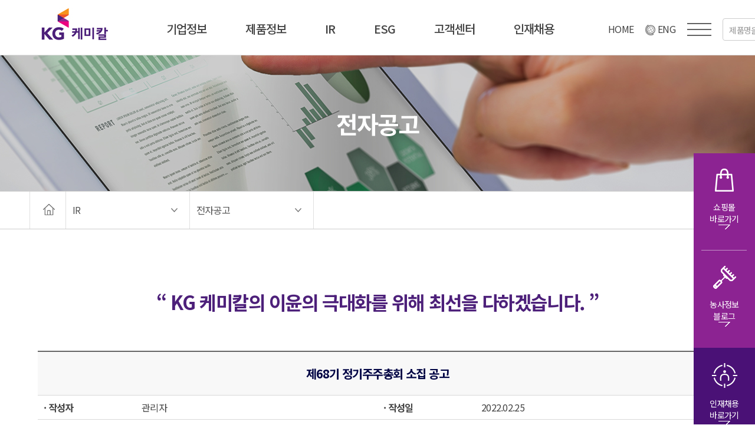

--- FILE ---
content_type: text/html; charset=euc-kr
request_url: http://www.kgchem.co.kr/renew/ir/ir3.php?show=view&id=34&offset=0&board=disclosure
body_size: 15863
content:
<!DOCTYPE HTML PUBLIC "-//W3C//DTD HTML 4.01 Transitional//EN">
<html xmlns="http://www.w3.org/1999/xhtml" lang="ko">
<head>
<title>KG케미칼(주)</title>
<meta name="format-detection" content="telephone=no" />	
<meta http-equiv="X-UA-Compatible" content="IE=edge">
<meta http-equiv="Content-Type" content="text/html; charset=euc-kr" />
<meta name="description" content="화학제품 제조 전문업체, 비료, 콘크리트 혼화제, 응집제, 차량용 요소수, 염료용 분산제 등 취급..">
<meta name="description" content="">
<meta property="og:type" content="website">
<meta property="og:title" content="">
<meta property="og:description" content="">
<meta property="og:image" content="">
<meta property="og:url" content="">
<meta name="viewport" content="initial-scale=1.0,user-scalable=no,maximum-scale=1,width=device-width"> 
<link rel="canonical" href="">
<link rel="stylesheet" type="text/css" href="https://cdn.rawgit.com/moonspam/NanumSquare/master/nanumsquare.css">
<link href="https://fonts.googleapis.com/css?family=Nanum+Gothic:400,700,800|Noto+Sans+KR:100,300,400,500,700,900&amp;subset=korean" rel="stylesheet">
<link href="https://fonts.googleapis.com/css?family=Noto+Sans+KR:100,300,400,500,700,900&display=swap&subset=korean" rel="stylesheet">	
<link rel="stylesheet" href="../css/index.css?ver=20251123083855">
<link rel="stylesheet" href="../css/layout.css?ver=20251123083855">
<link rel="stylesheet" href="../css/sub_layout.css?ver=20251123083855">
<link rel="stylesheet" href="https://cdnjs.cloudflare.com/ajax/libs/Swiper/4.5.1/css/swiper.min.css">
<script type="text/javascript" src="https://code.jquery.com/jquery-1.12.0.min.js"></script>
<script src="https://cdnjs.cloudflare.com/ajax/libs/Swiper/4.5.1/js/swiper.min.js"></script>
<script src="../js/index.js"></script>
  <script type="text/javascript">
    <!--
     function pop(pop,width,height,flag)
     {
       var url = pop;
       var wd = width;
       var he = height;
       
       if (flag == "0" )
       {  
        window.open(url,"","toolbar=0,menubar=0,scrollbars=no,resizable=no,width=" + wd +",height=" + he + ";");  
      }
      else 
      {  
        window.open(url,"","toolbar=0,menubar=0,scrollbars=yes,resizable=no,width=" + wd +",height=" + he + ";");  
      }
    }

//-->
</script>
</head>
<body><link rel="stylesheet" href="../css/ir.css?ver=20251123083855">
<link rel="stylesheet" href="../css/board.css?ver=20251123083855">
  <div id="wrap">
      
	  <!-- ***** mo_GNB ****** -->
		<div class="mo_gnb">
			<script>
$(document).ready(function(){
	
	/* left GNB */	
	$(".tIcon03").click(function(){
		$("#right_gnb_box").stop().animate({"right":"0"},300);
		$(".header").stop().animate({"left":"-89%"},300);
		$("body,html").css("overflow","hidden");
		$("#mnav_bg2").fadeIn(300);
	});
	$(".closeBtn2").click(function(){
		$("#right_gnb_box").stop().animate({"right":"-100%"},300);
		$(".header").stop().animate({"left":"0"},300);
		$("body,html").css("overflow","auto");
		$("#mnav_bg2").fadeOut(300);
	});
	$("#mnav_bg2").click(function(){
		$("#right_gnb_box").stop().animate({"right":"-100%"},300);
		$(".header").stop().animate({"left":"0"},300);
		$("body,html").css("overflow","auto");
		$("#mnav_bg2").fadeOut(300);
	});
	
	
	
    $(".m_hide").css('display', 'none');
    $(".tit_on").click(function() {
        if ($(this).next('.m_hide').css("display") == "block") {
            $(this).css("background", "url('../img/common/icon_plus.png')no-repeat 91%");
            $(this).css("background-size", "20px");
            $(this).css('transition', '0.2s');
            $(this).next('.m_hide').slideUp();
            $(this).removeClass("active");
        } else {
            $(".tit_on").css("background", "url('../img/common/icon_plus.png')no-repeat 91%");
            $(".tit_on").css("background-size", "20px");
            $(".tit_hov").css('transition', '0.2s');
            $(".m_hide").slideUp();
            $(this).css("background", "url('../img/common/icon_minus.png')no-repeat 91%");
            $(this).css("background-size", "20px");
            $(this).css('transition', '0.2s');
            $(this).next('.m_hide').slideDown();
            $(this).addClass("active");
        }
    });
	$(".closeBtn").click(function(){
		$(".tit_on").css("background", "url('../img/common/icon_plus.png')no-repeat 91%");
		$(".tit_on").css("background-size", "20px");
		$(".tit_hov").css('transition', '0.2s');
		$(".m_hide").slideUp();
	});
	$(".mnav_bg").click(function(){
		$(".tit_on").css("background", "url('../img/common/icon_plus.png')no-repeat 91%");
		$(".tit_on").css("background-size", "20px");
		$(".tit_hov").css('transition', '0.2s');
		$(".m_hide").slideUp();
	});
});
</script>
<div id="right_gnb_box">
	
<div class="mtop">	
    <div class="closeBtn2"><img src="../img/common/close_x.png"/></div>
	<div class="gnb_top2"><img src="../img/common/top_logo.jpg"/></div>
</div>

  
  <div class="gnbTbBox">
		 
			<ul id="gnb_ul">
				<li class="mnav_bor mnav_list_box">
					<a href="#" alt="" class="mnav_tit tit_on">기업정보</a>
					<div class="m_hide">
						<ul class="mnav_depth2">
							<li><a href="../company/company.php">회사소개</a></li>
							<li><a href="../company/company2.php">인사말</a></li>
							<li><a href="../company/company3.php">연혁</a></li>
							<li><a href="../company/company4.php">비젼</a></li>
							<li><a href="../company/company5.php">CI 소개</a></li>
							<li><a href="../company/company6.php">사업부문</a></li>
							<li><a href="../company/company7.php">R&D</a></li>
							<li><a href="../company/company8.php">가족사</a></li>
							<li><a href="../company/company9.php">안전환경방침</a></li>
						</ul>
					</div>
				</li>
				<li class="mnav_bor mnav_list_box">
					<a href="#" alt="" class="mnav_tit tit_on">제품정보</a>
					<div class="m_hide">
						<ul class="mnav_depth2">
							<li><a href="../product/product.php?category=000001">비료사업</a></li>
							<li><a href="../product/product.php?category=000002">소재사업</a></li>
							<li><a href="../product/product.php?category=000004">차량용 요소수 사업</a></li>
							<li><a href="../product/product.php?category=000003">환경사업</a></li>
						</ul>
					</div>
				</li>
				<li class="mnav_bor mnav_list_box">
					<a href="#" alt="" class="mnav_tit tit_on">IR</a>
					<div class="m_hide">
						<ul class="mnav_depth2">
							<li><a href="../ir/ir.php"><div>경영정보</div></a></li>
							<li><a href="../ir/ir2.php"><div>배당정책</div></a></li>
							<li><a href="../ir/ir3.php"><div>전자공고</div></a></li>
							<li><a href="../ir/ir4.php"><div>공시정보</div></a></li>
							<li><a href="../ir/ir5.php"><div>IR Q&A</div></a></li>
						</ul>
					</div>
				</li>
				<li class="mnav_bor mnav_list_box">
					<a href="#" alt="" class="mnav_tit tit_on">ESG</a>
					<div class="m_hide">
						<ul class="mnav_depth2">
							<li><a href="../esg/esg.php">지속가능경영</a></li>
							<li><a href="../esg/esg_iso.php">인증현황</a></li>
							<li><a href="../esg/esg2.php">신문고</a></li>
						</ul>
					</div>
				</li>
				<li class="mnav_bor mnav_list_box">
					<a href="#" alt="" class="mnav_tit tit_on">고객센터</a>
					<div class="m_hide">
						<ul class="mnav_depth2">
							<li><a href="../customer/customer2.php"><div>보도자료</div></a></li>
							<li><a href="../customer/customer4.php"><div>고객문의</div></a></li>
							<li><a href="../customer/customer5.php"><div>농사정보</div></a></li>
							<li><a href="../customer/customer.php"><div>자주묻는질문</div></a></li>
						</ul>
					</div>
				</li>
				<li class="mnav_bor mnav_list_box">
					<a href="#" alt="" class="mnav_tit tit_on">인재채용</a>
					<div class="m_hide">
						<ul class="mnav_depth2">
						    <li><a href="../jobinfo/jobinfo.php"><div>채용안내</div></a></li>
						   <li><a href="../jobinfo/jobinfo2.php"><div>KG인재상</div></a></li>
						   <li><a href="../jobinfo/jobinfo3.php"><div>복리후생</div></a></li>
						</ul>
					</div>
				</li>
			</ul> 

            <div style="width:100%; margin: 0 auto; padding:0px 20px;">
               <div class="gnb_cus">
                 
                </div>
            </div>
               
		</div>
	</div>
	
<div id="mnav_bg2"></div>		</div>
	  
	  <!-- ***** header ***** -->
	  <div class="header">
		<!-- gnb -->
<div class="menu"> 
	 <a href="../main/main.php"><div class="logo"></div></a> 
	 <div class="gnbBox"> 
	   <ul class="gnb"> 
	     <li id="sm1"><a href="../company/company.php" title="기업정보"><div>기업정보</div></a></li> 
		 <!--<li id="sm1"><a href="../business/business.php" title="사업분야"><div>사업분야</div></a></li>--> 
		 <li id="sm1"><a href="../product/product.php?category=000001" title="제품정보"><div>제품정보</div></a></li>
		 <li id="sm1"><a href="../ir/ir.php" title="IR"><div>IR</div></a></li>
		 <li id="sm1"><a href="../esg/esg.php" title="esg"><div>ESG</div></a></li>
		 <li id="sm1"><a href="../customer/customer.php" title="고객센터"><div>고객센터</div></a></li>
		 <li id="sm1"><a href="../jobinfo/jobinfo.php" title="인재채용"><div>인재채용</div></a></li>
	   </ul> 
	</div> 
	<div class="topmu">
		<ul class="gnb_top">
		  <li><a href="../main/main.php">HOME</a></li>
		  <li><a href="../eng/main/main.php"><img src="../img/common/lang.png" alt="" class="lang">ENG</a></li>
		  <li id="sm1"><a href="#"><img src="../img/common/total_gnb.png" alt="전체메뉴"></a></li>
		</ul>
	</div>
	<!-- 제품 검색 -->
	<form method="post" name="searchform1" id="searchform1">
		<div class="prosearch">
		    <div><input type="text" name="searchprd1" id="searchprd1" value="" placeholder="제품명을 입력해주세요" onkeyup="if(window.event.keyCode==13){enter_key()}"><a href="javascript:prdsearch1();"><img src="../img/common/bt-search.png"></a></div>
	    </div>
	</form>
	<!-- 제품 검색 -->
</div>
<!--// gnb -->

<!-- total_mu -->
<div class="sg_box">
		<div class="submenu sm1">
			<div class="sm_p">
					<ul class="smu1">
						<li><a href="../company/company.php"><div>회사소개</div></a></li>
						<li><a href="../company/company2.php"><div>인사말</div></a></li>
						<li><a href="../company/company3.php"><div>연혁</div></a></li>
						<li><a href="../company/company4.php"><div>비젼</div></a></li>
						<li><a href="../company/company5.php"><div>CI 소개</div></a></li>
						<li><a href="../company/company6.php"><div>사업부문</div></a></li>
						<li><a href="../company/company7.php"><div>R&D</div></a></li>
						<li><a href="../company/company8.php"><div>가족사</div></a></li>
						<li><a href="../company/company9.php"><div>안전환경방침</div></a></li>
					</ul>
					<!--
					<ul class="smu2">
					  <li><a href="../business/business.php"><div>사업부문</div></a></li>
						<li><a href="../business/business2.php"><div>R&D</div></a></li>	
					</ul>
					-->
					<ul class="smu3">
						<li><a href="../product/product.php?category=000001"><div>비료사업</div></a></li>
						<li><a href="../product/product.php?category=000002"><div>소재사업</div></a></li>
						<li><a href="../product/product.php?category=000004"><div>차량용 요소수 사업</div></a></li>
						<li><a href="../product/product.php?category=000003"><div>환경사업</div></a></li>
					</ul>
					<ul class="smu4">
						<li><a href="../ir/ir.php"><div>경영정보</div></a></li>
						<li><a href="../ir/ir2.php"><div>배당정책</div></a></li>
						<li><a href="../ir/ir3.php"><div>전자공고</div></a></li>
						<li><a href="../ir/ir4.php"><div>공시정보</div></a></li>
						<li><a href="../ir/ir5.php"><div>IR Q&A</div></a></li>
					</ul>
					<ul class="smu5">
						<li><a href="../esg/esg.php"><div>지속가능경영</div></a></li>
						<li><a href="../esg/esg_iso.php"><div>인증현황</div></a></li>
						<li><a href="../esg/esg2.php"><div>신문고</div></a></li>
					</ul>
					<ul class="smu6">
						<li><a href="../customer/customer2.php"><div>보도자료</div></a></li>
						<li><a href="../customer/customer4.php"><div>고객문의</div></a></li>
						<li><a href="../customer/customer5.php"><div>농사정보</div></a></li>
						<li><a href="../customer/customer.php"><div>자주묻는질문</div></a></li>
					</ul>
					<ul class="smu7">
						<li><a href="../jobinfo/jobinfo.php"><div>채용안내</div></a></li>
						<li><a href="../jobinfo/jobinfo2.php"><div>KG인재상</div></a></li>
						<li><a href="../jobinfo/jobinfo3.php"><div>복리후생</div></a></li>
					</ul>
			  </div>
		</div>
</div>
<!--// total_mu -->


<!-- mobile_gnb -->
<div class="mobile_menu"> 
	<a href="../main/main.php"><div class="logo"></div></a>
	<div class="topmu">
		<ul class="gnb_top">
		  <li><a href="../main/main.php">HOME</a></li>
		  <li><a href="../eng/main/main.php"><img src="../img/common/lang.png" alt="" class="lang">ENG</a></li>
		  <li class="tIcon03"><a href="#"><img src="../img/common/total_gnb.png" alt="전체메뉴"></a></li>
		</ul>
	</div>

	<!-- 모바일 제품 검색 -->
	<form method="post" name="searchform" id="searchform">
	<div class="m_prosearch">
		 <div><input type="text" name="searchprd" id="searchprd" value="" placeholder="제품명을 입력해주세요"><a href="javascript:prdsearch();"><img src="../img/common/bt-search.png"></a></div>
	</div>
	</form>
	<!-- 모바일  제품 검색 -->


</div>
<!--// mobile_gnb -->

<!-- quick -->
<div class="quick">
	<ul>
		<li>
		    <a href="https://www.kgfarmmall.co.kr/" target="_blank" title="새창열림">
			  <img src="../img/main/quick_icon.png" alt="KG케미칼 쇼핑몰" class="quickimg">
			  <p>쇼핑몰<br>바로가기</p>
			  <img src="../img/main/quick_btn.png" alt="바로가기">
			</a>
		</li>
		<li>
		   <a href="https://blog.naver.com/kgfarmmall" target="_blank" title="새창열림">
			 <img src="../img/main/quick_icon2.png" alt="KG케미칼 농사정보 블로그" class="quickimg">
			 <p>농사정보<br>블로그</p>
			 <img src="../img/main/quick_btn.png" alt="바로가기">
		   </a>
		</li>
		<li>
		   <a href="../jobinfo/jobinfo.php">
		    <img src="../img/main/quick_icon3.png" alt="KG케미칼 인재채용" class="quickimg">
			<p>인재채용<br>바로가기</p>
			<img src="../img/main/quick_btn.png" alt="바로가기">
		   </a>
		</li>
	</ul>
</div>
<!--// quick -->
<script>
function prdsearch1() {
   if( document.getElementById('searchprd1').value == "" ){
      alert( "제품명을 입력해주세요");
	  document.getElementById('searchprd1').focus();
	  return false;
   }
   var f =document.getElementById('searchform1');
   f.action = "../product/product_search.php"
   f.submit();
}

function prdsearch() {
   if( document.getElementById('searchprd').value == "" ){
      alert( "제품명을 입력해주세요");
	  document.getElementById('searchprd').focus();
	  return false;
   }
   var f =document.getElementById('searchform');
   f.action = "../product/product_search.php"
   f.submit();
}

function enter_key(){
	var f =document.getElementById('searchform1');
	f.action = "../product/product_search.php"
	f.submit();
}

</script>	  </div>
	  <!-- ***** header end ***** -->

      <!-- ***** main visual ***** -->
	   <div class="ir_subvisual">
			<div class="visualTxt">
	          <p class="sub_Tit_txt">전자공고</p>
	       </div>
	   </div>
	  <!-- ***** sub visual end ***** -->
   
      <!-- **** sub_section ****-->
	  <div class="sub_section">
	     <script>
$(document).ready(function(){

 $(".nav div").click(function() {
		var activeTab = $(this).find("a").attr("href"); 
		if($(activeTab).css("display")=="none"){
			$(".subNavBox").slideUp(500); 
			$(activeTab).slideDown(500); 
			return false;
		} else {
			$(".subNavBox").slideUp(500); 
		}
});

$(".nav .navTit").click(function(){
		var index = $(this).index(); 
		if($("#subNavBox0" + index).css("display")=="none"){
			$("#subNavBox0" + index).slideDown(500); 
		} else {
			$("#subNavBox0" + index).slideUp(500); 
		}
	});
	
		
});
</script>
	
	  <!-- navi -->
	  <div class="navi">

        <div class="navi_Box">
           <div class="nav">
              <a href="../main/main.php"><div class="navHome"><img src="../img/common/navi_home.png"/></div></a>
			  <div class="navTit navTit1">IR</div>
			  <div class="navTit navTit2">전자공고</div>
           </div>

		   <div class="subNav">
		     <div class="subNavPosition">
			     <ul class="subNavBox" id="subNavBox01">
					<li><a href="../company/company.php"><div>기업정보</div></a></li>
					<li><a href="../business/business.php"><div>사업분야</div></a></li> 
					<li><a href="../product/product.php?category=000001"><div>제품정보</div></a></li> 
					<li><a href="../customer/customer.php"><div>고객센터</div></a></li> 
					<li><a href="../jobinfo/jobinfo.php"><div>인재채용</div></a></li>
				</ul>
			    <ul class="subNavBox" id="subNavBox02">
			      <li><a href="../ir/ir.php"><div>경영정보</div></a></li>
			      <li><a href="../ir/ir2.php"><div>배당정책</div></a></li>
				  <li><a href="../ir/ir3.php"><div>전자공고</div></a></li>
			      <li><a href="../ir/ir4.php"><div>공시정보</div></a></li>
				  <li><a href="../ir/ir5.php"><div>IR Q&A</div></a></li>
			     </ul>
		      </div>
		    </div>
		</div>
    
	</div>
	<!--// navi -->
	      <!-- sub_contents -->
          <div class="sub_contents">

			<!-- 전자공고 -->
			 <p class="Title">“ KG 케미칼의 이윤의 극대화를 위해 최선을 다하겠습니다. ”</p>

			 <div class="irBox">
			    <!------------------------>
                  <script language="javascript"  type="text/javascript">
// <![CDATA[
function detail_open(img) {
	window.open("../board/detail_popup.php?img="+img,"_blank","width=450,height=500");
}
// ]]>
</script>
<form method="post" name="form_pass" id="form_pass">
<input name="select" type="hidden" id="select" value="">
<input name="contents" type="hidden" id="contents" value="">
<input name="category" type="hidden" id="category" value="">
<input name="offset" type="hidden" id="offset" value="0">
<input name="board" type="hidden" id="board" value="disclosure">

<input name="id" type="hidden" id="id" value="34">
<input name="show" type="hidden" id="show" value="">
<input name="pass" type="hidden" id="pass" value="">

<input name="exec" type="hidden" id="exec" value="">
<input name="c_no" type="hidden" id="c_no" value="">

<input name="subject" type="hidden" id="subject" value="제68기 정기주주총회 소집 공고">
<input name="url" type="hidden" id="url" value="/renew/ir/ir3.php?show=view&id=34&offset=0&board=disclosure">
<input name="jim_table" type="hidden" id="jim_table" value="board_reco">
</form>
<!-- 게시판_view 시작 -->
<div class="boardView">
	<div class="view_subject">제68기 정기주주총회 소집 공고</div>
	<div class="view_list">
	  <ul>
	     <li><div class="name">· 작성자</div><div class="em">관리자</div></li>
		 <li><div class="date">· 작성일</div><div class="em">2022.02.25</div></li>
		 <li><div class="hit">· 조회수</div><div class="em">1517</div></li>
		 <li>
		   <div class="file">· 첨부파일</div>
		   <div class="em_file">
		       				<a href="../../board/down.php?board=disclosure&id=34&cnt=1" ><img src='http://www.kgchem.co.kr/board/icon/pdf.gif' align=middle alt='제 68기 정기주주총회 소집통지서 및 위임장.pdf' border=0> 제 68기 정기주주총회 소집통지서 및 위임장.pdf</a>
						   </div>
		 </li>
	  </ul>
	</div>
	<div class="view_comment">
				<div class="smartOutput">
			  								<p class="a" align="center" style="text-align:center;text-indent:4.3pt;line-height:
130%"><b><span style="font-size:16.0pt;line-height:130%;font-family:굴림체;
background:white">제<span lang="EN-US">68</span>기 정기주주총회 소집 통지서</span></b><span lang="EN-US"><o:p></o:p></span></p>

<p class="a" align="center" style="text-align:center;text-indent:4.3pt;line-height:
130%"><span lang="EN-US"><o:p>&nbsp;</o:p></span></p>

<p class="a" align="center" style="text-align:center;text-indent:4.3pt;line-height:
130%"><span lang="EN-US"><o:p>&nbsp;</o:p></span></p>

<p class="a" style="margin-bottom:2.8pt;line-height:130%"><span style="font-family:
굴림체;background:white">주주님의 건승과 댁내의 평안을 기원합니다<span lang="EN-US">.</span></span><span lang="EN-US"><o:p></o:p></span></p>

<p class="a" style="margin-bottom:2.8pt;line-height:130%"><span style="font-family:
굴림체;background:white">당사는 상법 제<span lang="EN-US">365</span>조와 정관 제<span lang="EN-US">20</span>조에 의하여 제<span lang="EN-US">68</span>기 정기주주총회를 아래와 같이 개최하오니 </span><span lang="EN-US"><o:p></o:p></span></p>

<p class="a" style="margin-bottom:2.8pt;line-height:130%"><span style="font-family:
굴림체;background:white">참석하여 주시기 바랍니다<span lang="EN-US">.(</span>※상법 제<span lang="EN-US">542</span>조의<span lang="EN-US">4 </span>및 정관 제<span lang="EN-US">20</span>조에
의거하여 발행주식총수의 <span lang="EN-US">1% </span>이하 소유주주에 대하여는 신문에 공고하거나 전자공시시스템에 공고함으로써
소집통지를 갈음하오니 양지하여 주시기 바랍니다<span lang="EN-US">.)</span></span><span lang="EN-US"><o:p></o:p></span></p>

<p class="a" style="line-height:normal"><span lang="EN-US" style="font-family:굴림체;
background:white"><o:p>&nbsp;</o:p></span></p>

<p class="a" align="center" style="text-align:center;line-height:normal"><span lang="EN-US" style="font-family:굴림체;background:white">- </span><span style="font-family:굴림체;background:white">아 래<span lang="EN-US"> -</span></span><span lang="EN-US"><o:p></o:p></span></p>

<p class="a" align="center" style="text-align:center;line-height:normal"><span lang="EN-US"><o:p>&nbsp;</o:p></span></p>

<p class="a" style="line-height:normal"><span lang="EN-US"><o:p>&nbsp;</o:p></span></p>

<p class="a" style="line-height:130%"><b style="mso-bidi-font-weight:normal"><span lang="EN-US" style="font-family:굴림체;background:white">1. </span></b><b style="mso-bidi-font-weight:normal"><span style="font-family:굴림체;background:
white">일 시<span lang="EN-US"> : 2022</span>년<span lang="EN-US"> 3</span>월<span lang="EN-US"> 29</span>일<span lang="EN-US">(</span>금<span lang="EN-US">) </span>오전<span lang="EN-US"> 11</span>시</span><span lang="EN-US"><o:p></o:p></span></b></p>

<p class="a" style="line-height:130%"><b style="mso-bidi-font-weight:normal"><span lang="EN-US"><o:p>&nbsp;</o:p></span></b></p>

<p class="a" style="line-height:130%"><b style="mso-bidi-font-weight:normal"><span lang="EN-US" style="font-family:굴림체;background:white">2. </span></b><b style="mso-bidi-font-weight:normal"><span style="font-family:굴림체;background:
white">장 소<span lang="EN-US"> : </span>울산광역시 울주군 온산읍 당월로<span lang="EN-US"> 322 KG</span>케미칼
본관<span lang="EN-US">3</span>층 회의실</span><span lang="EN-US"><span style="mso-tab-count:
2">&nbsp;&nbsp;&nbsp;&nbsp;&nbsp;&nbsp;&nbsp;&nbsp;&nbsp;&nbsp;&nbsp; </span><o:p></o:p></span></b></p>

<p class="a" style="line-height:130%"><b style="mso-bidi-font-weight:normal"><span lang="EN-US"><o:p>&nbsp;</o:p></span></b></p>

<p class="a" style="line-height:130%"><b style="mso-bidi-font-weight:normal"><span lang="EN-US" style="font-family:굴림체;background:white">3. </span></b><b style="mso-bidi-font-weight:normal"><span style="font-family:굴림체;background:
white">회의목적사항<span lang="EN-US"> (</span></span></b><b style="mso-bidi-font-weight:
normal"><span lang="EN-US" style="font-family:" wingdings="" 2";mso-ascii-font-family:="" 굴림체;mso-fareast-font-family:굴림체;mso-hansi-font-family:굴림체;background:white;="" mso-char-type:symbol;mso-symbol-font-family:"wingdings="" 2""=""><span style="mso-char-type:symbol;mso-symbol-font-family:" wingdings="" 2""="">ø</span></span></b><b style="mso-bidi-font-weight:normal"><span lang="EN-US" style="font-family:굴림체;
background:white"> </span></b><b style="mso-bidi-font-weight:normal"><span style="font-family:굴림체;background:white">세부사항은 별첨자료 참조<span lang="EN-US">)<o:p></o:p></span></span></b></p>

<p class="a" style="line-height:130%"><span lang="EN-US" style="font-family:굴림체;
background:white"><o:p>&nbsp;</o:p></span></p>

<p class="a" style="margin-left:30.25pt;text-indent:-20.25pt;line-height:130%;
mso-list:l1 level1 lfo2"><!--[if !supportLists]--><span lang="EN-US" style="font-family:굴림체;mso-bidi-font-family:굴림체"><span style="mso-list:Ignore">가.<span style="font:7.0pt " times="" new="" roman""="">&nbsp; </span></span></span><!--[endif]--><span style="font-family:굴림체;background:white">보고 사항<span lang="EN-US"> : </span>①감사보고 ②영업보고
</span><span style="font-family:" 맑은="" 고딕";background:white"="">③</span><span style="font-family:굴림체;background:white">내부회계관리제도 운영실태 보고<span lang="EN-US"><o:p></o:p></span></span></p>

<p class="a" style="text-indent:10.0pt;mso-char-indent-count:1.0;line-height:
130%"><span style="font-family:굴림체;background:white">나<span lang="EN-US">. </span>부의
안건</span><span lang="EN-US"><o:p></o:p></span></p>

<p class="a" style="margin-left:21.3pt;mso-para-margin-left:2.13gd;text-indent:
.05pt;line-height:130%"><span lang="EN-US" style="font-family:굴림체;background:
white">(1) </span><span style="font-family:굴림체;background:white">제<span lang="EN-US">1</span>호 의안<span lang="EN-US"> : </span>제<span lang="EN-US">68</span>기<span lang="EN-US">(2021.01.01 ~ 2021.12.31) </span>재무제표<span lang="EN-US">(</span>별도 및 연결<span lang="EN-US">) </span>및 이익잉여금처분 승인의 건<span lang="EN-US"> (</span>현금배당예정<span lang="EN-US"> : </span>보통주<span lang="EN-US"> 1</span>주당<span lang="EN-US"> 500</span>원<span lang="EN-US">)<o:p></o:p></span></span></p>

<p class="a" style="margin-left:21.3pt;mso-para-margin-left:2.13gd;text-indent:
.05pt;line-height:130%"><span lang="EN-US" style="font-family:굴림체;background:
white">(2) </span><span style="font-family:굴림체;background:white">제<span lang="EN-US">2</span>호 의안<span lang="EN-US"> : </span>이사 선임의 건<span lang="EN-US"><o:p></o:p></span></span></p>

<p class="a" style="margin-left:21.3pt;mso-para-margin-left:2.13gd;text-indent:
.05pt;line-height:130%"><span lang="EN-US" style="font-family:굴림체;background:
white"><span style="mso-spacerun:yes">&nbsp;</span><span style="mso-spacerun:yes">&nbsp;</span><span style="mso-spacerun:yes">&nbsp;</span>- </span><span style="font-family:굴림체;background:white">제<span lang="EN-US">2-1</span>호 의안 <span lang="EN-US">: </span>사내이사 곽재선 선임의 건<span lang="EN-US"><o:p></o:p></span></span></p>

<p class="a" style="margin-left:21.3pt;mso-para-margin-left:2.13gd;text-indent:
.05pt;line-height:130%"><span lang="EN-US" style="font-family:굴림체;background:
white"><span style="mso-spacerun:yes">&nbsp;</span><span style="mso-spacerun:yes">&nbsp;</span><span style="mso-spacerun:yes">&nbsp;</span>- </span><span style="font-family:굴림체;background:white">제<span lang="EN-US">2-2</span>호 의안 <span lang="EN-US">: </span>사내이사 곽정현 선임의 건<span lang="EN-US"><o:p></o:p></span></span></p>

<p class="a" style="margin-left:21.3pt;mso-para-margin-left:2.13gd;text-indent:
10.0pt;mso-char-indent-count:1.0;line-height:130%"><span lang="EN-US" style="font-family:굴림체;background:white"><span style="mso-spacerun:yes">&nbsp;</span>- </span><span style="font-family:굴림체;
background:white">제<span lang="EN-US">2-3</span>호 의안 <span lang="EN-US">: </span>사내이사
김재익 선임의 건</span><span lang="EN-US"><o:p></o:p></span></p>

<p class="a" style="margin-left:21.3pt;mso-para-margin-left:2.13gd;text-indent:
.05pt;line-height:130%"><span lang="EN-US" style="font-family:굴림체;background:
white">(3) </span><span style="font-family:굴림체;background:white">제<span lang="EN-US">3</span>호 의안<span lang="EN-US"> : </span>이사보수한도 승인의 건<span lang="EN-US"><o:p></o:p></span></span></p>

<p class="a" style="margin-left:21.3pt;mso-para-margin-left:2.13gd;text-indent:
.05pt;line-height:130%"><span lang="EN-US" style="font-family:굴림체;background:
white">(4) </span><span style="font-family:굴림체;background:white">제<span lang="EN-US">4</span>호 의안<span lang="EN-US"> : </span>감사보수한도 승인의 건<span lang="EN-US"><o:p></o:p></span></span></p>

<p class="a" style="line-height:130%"><span lang="EN-US" style="font-family:굴림체;
background:white"><o:p>&nbsp;</o:p></span></p>

<p class="a" style="line-height:130%"><b style="mso-bidi-font-weight:normal"><span lang="EN-US" style="font-family:굴림체;background:white">4. </span></b><b style="mso-bidi-font-weight:normal"><span style="font-family:굴림체;background:
white">경영참고사항의 비치</span><span lang="EN-US"><o:p></o:p></span></b></p>

<p class="a" style="line-height:130%"><span lang="EN-US"><o:p>&nbsp;</o:p></span></p>

<p class="a" style="text-indent:10.0pt;mso-char-indent-count:1.0;line-height:
130%"><span style="font-family:굴림체;background:white">상법 제<span lang="EN-US">542</span>조의<span lang="EN-US">4,</span>시행령 제<span lang="EN-US">6</span>조의<span lang="EN-US">4</span>에 의한
경영참고사항은 당사의 본점<span lang="EN-US">, </span>금융감독위원회<span lang="EN-US">, </span>증권선물거래소<span lang="EN-US">, </span>하나은행 증권대행부에 비치하고 한국거래소가 운용하는 전자공시시스템에 공고하오니 참고하여 주시기 바랍니다<span lang="EN-US">.</span></span><span lang="EN-US"><o:p></o:p></span></p>

<p class="a" style="line-height:130%"><span lang="EN-US" style="font-family:굴림체;
background:white"><o:p>&nbsp;</o:p></span></p>

<p class="a" style="line-height:130%"><b style="mso-bidi-font-weight:normal"><span lang="EN-US" style="font-family:굴림체;background:white">5. </span></b><b style="mso-bidi-font-weight:normal"><span style="font-family:굴림체;background:
white">의결권 행사방법에 관한 사항<span lang="EN-US"><o:p></o:p></span></span></b></p>

<p class="a" style="line-height:130%"><span lang="EN-US" style="font-family:굴림체;
background:white"><o:p>&nbsp;</o:p></span></p>

<p class="a" style="margin-left:24.75pt;text-indent:-19.5pt;line-height:130%;
mso-list:l0 level1 lfo1"><!--[if !supportLists]--><span lang="EN-US" style="font-family:굴림체;mso-bidi-font-family:굴림체"><span style="mso-list:Ignore">가.<span style="font:7.0pt " times="" new="" roman""="">&nbsp; </span></span></span><!--[endif]--><span style="font-family:굴림체;background:white">본인 또는 대리인의 참석에 의한 행사<span lang="EN-US"><o:p></o:p></span></span></p>

<p class="a" style="text-indent:10.0pt;mso-char-indent-count:1.0;line-height:
130%"><span style="font-family:굴림체;background:white">주주님께서는 본인이 직접 주주총회에 참석하시거나
대리인을 대신 참석하게 하는 방식으로<span lang="EN-US"><o:p></o:p></span></span></p>

<p class="a" style="text-indent:10.0pt;mso-char-indent-count:1.0;line-height:
130%"><span style="font-family:굴림체;background:white">의결권을 행사하실 수 있습니다<span lang="EN-US">.<o:p></o:p></span></span></p>

<p class="a" style="text-indent:30.0pt;mso-char-indent-count:3.0;line-height:
130%"><span lang="EN-US" style="font-family:굴림체;background:white">- </span><span style="font-family:굴림체;background:white">직접행사<span lang="EN-US"> : </span>신분증<span lang="EN-US">(</span>주민등록증<span lang="EN-US">, </span>운전면허증 또는 여권<span lang="EN-US">)<o:p></o:p></span></span></p>

<p class="a" style="text-indent:30.0pt;mso-char-indent-count:3.0;line-height:
130%"><span lang="EN-US" style="font-family:굴림체;background:white">- </span><span style="font-family:굴림체;background:white">간접행사<span lang="EN-US"> : </span>위임장<span lang="EN-US">(</span>주주와 대리인의 인적사항 기재<span lang="EN-US">, </span>인감날인<span lang="EN-US">), </span>대리인 신분증<span lang="EN-US"><o:p></o:p></span></span></p>

<p class="a" style="line-height:130%"><b style="mso-bidi-font-weight:normal"><span lang="EN-US" style="font-family:굴림체;background:white"><o:p>&nbsp;</o:p></span></b></p>

<p class="a" style="line-height:130%"><b style="mso-bidi-font-weight:normal"><span lang="EN-US" style="font-family:굴림체;background:white">6. </span></b><b style="mso-bidi-font-weight:normal"><span style="font-family:굴림체;background:
white">전자투표 및 전자위임장권유에 관한 사항<span lang="EN-US"><o:p></o:p></span></span></b></p>

<p class="a" style="line-height:130%"><b style="mso-bidi-font-weight:normal"><span lang="EN-US" style="font-family:굴림체;background:white"><o:p>&nbsp;</o:p></span></b></p>

<p class="a" style="text-indent:10.0pt;mso-char-indent-count:1.0;line-height:
130%"><span style="font-family:굴림체;background:white">당사는 제<span lang="EN-US">67</span>기
정기주주총회에 이어 이번 주주총회에도 상법 제<span lang="EN-US">368</span>조의<span lang="EN-US">4</span>에
따른<span lang="EN-US"> &lt;</span>전자투표제도<span lang="EN-US">&gt;</span>와 자본시장과 금융투자업에
관한 법률 시행령 제<span lang="EN-US">160</span>조 제<span lang="EN-US">5</span>호에 따른<span lang="EN-US"> &lt;</span>전자위임장권유제도<span lang="EN-US">&gt;</span>를 활용하기로 하였고<span lang="EN-US">, </span>이 제도의 관리업무를 한국예탁결제원에 위탁하였습니다<span lang="EN-US">.<o:p></o:p></span></span></p>

<p class="a" style="text-indent:10.0pt;mso-char-indent-count:1.0;line-height:
130%"><span lang="EN-US" style="font-family:굴림체;background:white"><span style="mso-spacerun:yes">&nbsp;</span></span><span style="font-family:굴림체;
background:white">주주님들께서는 아래에서 정한 방법에 따라 주주총회에 참석하지 아니하시고 전자투표방식으로 의결권을 행사하거나<span lang="EN-US">, </span>전자위임장을 수여하실 수 있습니다<span lang="EN-US">.</span></span><span lang="EN-US"><o:p></o:p></span></p>

<p class="a" style="line-height:130%"><span lang="EN-US"><o:p>&nbsp;</o:p></span></p>

<p class="a"><span lang="EN-US" style="font-family:굴림체;background:white">&nbsp;
&nbsp; 1) </span><span style="font-family:굴림체;background:white">전자투표·전자위임장권유관리시스템<span lang="EN-US"><o:p></o:p></span></span></p>

<p class="a" style="text-indent:50.0pt;mso-char-indent-count:5.0"><span lang="EN-US" style="font-family:굴림체;background:white"><span style="mso-spacerun:yes">&nbsp;</span></span><span style="font-family:굴림체;
background:white">인터넷주소<span lang="EN-US"> : </span></span><span lang="EN-US"><a href="http://evote.ksd.or.kr/"><span style="font-family:굴림체;background:white">http://evote.ksd.or.kr</span></a></span><span lang="EN-US" style="font-family:굴림체;background:white"><o:p></o:p></span></p>

<p class="a" style="text-indent:50.0pt;mso-char-indent-count:5.0"><span lang="EN-US" style="font-family:굴림체;background:white"><span style="mso-spacerun:yes">&nbsp;</span></span><span style="font-family:굴림체;
background:white">모바일주소<span lang="EN-US"> : </span></span><span lang="EN-US"><a href="http://evote.ksd.or.kr/"><span style="font-family:굴림체;background:white">http://evote.ksd.or.kr</span></a></span><span lang="EN-US" style="font-family:굴림체;background:white">/m<o:p></o:p></span></p>

<p class="a"><span lang="EN-US" style="font-family:굴림체;background:white">&nbsp;
&nbsp; 2) </span><span style="font-family:굴림체;background:white">전자투표 행사·전자위임장 수여기간<span lang="EN-US"> : 2022</span>년<span lang="EN-US"> 3</span>월<span lang="EN-US"> 19</span>일
오전<span lang="EN-US"> 9</span>시∼<span lang="EN-US">2022</span>년<span lang="EN-US"> 3</span>월<span lang="EN-US"> 28</span>일<span lang="EN-US"> 17</span>시<span lang="EN-US"><o:p></o:p></span></span></p>

<p class="a" style="text-indent:220.0pt;mso-char-indent-count:22.0"><span lang="EN-US" style="font-family:굴림체;background:white">(</span><span style="font-family:굴림체;background:white">기간 중 <span lang="EN-US">24</span>시간 이용 가능<span lang="EN-US">)</span></span><span lang="EN-US"><o:p></o:p></span></p>

<p class="a"><span lang="EN-US" style="font-family:굴림체;background:white">&nbsp;
&nbsp; 3) </span><span style="font-family:굴림체;background:white">인증서를 이용하여 전자투표<span lang="EN-US">·</span>전자위임장 권유관리시스템에서 주주 본인 확인 후<span lang="EN-US"><o:p></o:p></span></span></p>

<p class="a" style="text-indent:30.0pt;mso-char-indent-count:3.0"><span lang="EN-US" style="font-family:굴림체;background:white"><span style="mso-spacerun:yes">&nbsp;</span></span><span style="font-family:굴림체;
background:white">의결권 행사<span lang="EN-US"><o:p></o:p></span></span></p>

<p class="a" style="text-indent:20.0pt;mso-char-indent-count:2.0"><span lang="EN-US" style="font-family:굴림체;background:white">- </span><span style="font-family:굴림체;background:white">주주확인용 인증서의 종류<span lang="EN-US"> : </span>공동인증서
및 민간인증서</span><span lang="EN-US" style="font-size:9.0pt;line-height:160%;
font-family:굴림체;background:white">(K-VOTE</span><span style="font-size:9.0pt;
line-height:160%;font-family:굴림체;background:white">에서 사용 가능한 인증서 한정<span lang="EN-US">)</span></span><span lang="EN-US" style="font-family:굴림체;background:
white"><o:p></o:p></span></p>

<p class="a" style="margin-left:21.3pt;mso-para-margin-left:2.13gd"><span lang="EN-US" style="font-family:굴림체;background:white">4) </span><span style="font-family:굴림체;background:white">수정동의안 처리<span lang="EN-US"> : </span>주주총회에서
상정된 의안에 관하여 수정동의가 제출되는 경우 전자투표는 기권으로 처리</span><span lang="EN-US"><o:p></o:p></span></p>

<p class="a"><span lang="EN-US"><o:p>&nbsp;</o:p></span></p>

<p class="a"><b style="mso-bidi-font-weight:normal"><span lang="EN-US" style="font-family:굴림체;background:white">7. </span></b><b style="mso-bidi-font-weight:
normal"><span style="font-family:굴림체;background:white">주주총회 참석시 준비물</span><span lang="EN-US"><o:p></o:p></span></b></p>

<p class="a"><span lang="EN-US" style="font-family:굴림체;background:white">&nbsp;
&nbsp;- </span><span style="font-family:굴림체;background:white">직접행사<span lang="EN-US"> : </span>주주총회 참석장<span lang="EN-US">, </span>신분증</span><span lang="EN-US"><o:p></o:p></span></p>

<p class="a"><span lang="EN-US" style="font-family:굴림체;background:white">&nbsp;
&nbsp;- </span><span style="font-family:굴림체;background:white">대리행사<span lang="EN-US"> : </span>주주총회 참석장<span lang="EN-US">, </span>위임장<span lang="EN-US">(</span>주주와
대리인의 인적사항 기재<span lang="EN-US">, </span>기명날인<span lang="EN-US">),</span></span><span lang="EN-US"><o:p></o:p></span></p>

<p class="a" style="text-indent:80.0pt;mso-char-indent-count:8.0"><span style="font-family:굴림체;background:white">대리인의 신분증<span lang="EN-US"><o:p></o:p></span></span></p>

<p class="a" style="text-indent:80.0pt;mso-char-indent-count:8.0"><span lang="EN-US"><o:p>&nbsp;</o:p></span></p>

<p class="a"><b style="mso-bidi-font-weight:normal"><span lang="EN-US" style="font-family:굴림체;background:white">8. </span></b><b style="mso-bidi-font-weight:
normal"><span style="font-family:굴림체;background:white">기타사항</span><span lang="EN-US"><o:p></o:p></span></b></p>

<p style="margin:0cm;margin-bottom:.0001pt;text-align:justify;text-justify:
inter-ideograph;text-indent:10.0pt;mso-char-indent-count:1.0;line-height:115%"><span style="font-size:10.0pt;line-height:115%;font-family:굴림체;mso-bidi-font-family:
굴림;color:black">코로나<span lang="EN-US">19 </span>예방을 위해 총회장 입구에서 주주분들의 체온을 측정할 수 있으며<span lang="EN-US">, </span>발열이 의심되거나 마스크를 착용하지 않은 주주의 경우 출입이 제한될 수 있습니다<span lang="EN-US">.<o:p></o:p></span></span></p>

<p class="a"><span lang="EN-US" style="font-family:굴림체;background:white"><o:p>&nbsp;</o:p></span></p>

<p class="a" style="margin-bottom:2.8pt;line-height:130%"><span lang="EN-US"><o:p>&nbsp;</o:p></span></p>

<p class="a" align="center" style="text-align:center;line-height:normal"><span lang="EN-US" style="font-size:11.0pt;font-family:굴림체;background:white">2022</span><span style="font-size:11.0pt;font-family:굴림체;background:white">년<span lang="EN-US"> 2</span>월<span lang="EN-US"> 25</span>일</span><span lang="EN-US"><o:p></o:p></span></p>

<p class="a" style="line-height:normal"><span lang="EN-US"><o:p>&nbsp;</o:p></span></p>

<p class="a" align="center" style="text-align:center;line-height:normal"><b><span style="font-size:11.0pt;font-family:굴림체;background:white">케이지케미칼주식회사</span></b><span lang="EN-US"><o:p></o:p></span></p>

<p class="a" align="center" style="text-align:center;line-height:normal"><span lang="EN-US"><o:p>&nbsp;</o:p></span></p>

<p class="a" align="center" style="text-align:center;line-height:normal"><b><span style="font-size:11.0pt;font-family:굴림체;background:white">대표이사 김 재 익<span lang="EN-US"> (</span>직인생략<span lang="EN-US">)<o:p></o:p></span></span></b></p><br>		</div>
	</div>
</div>
<div class="btnBox">
	      <a href="/renew/ir/ir3.php?show=list&amp;board=disclosure&amp;offset=0"><div class="list_btn">목록</div></a>
</div>
<!--// 게시판_view 끝 -->                  <!------------------------>
			 </div>
			<!--// 전자공고 -->

          </div>
	      <!--// sub_contents -->

	  </div>
	  <!-- **** sub_section ****-->

      <!-- ***** footer ***** -->
      <div class="footer">
<!-- 개인정보처리방침 -->
<div id="policy_pop">
  <div class="pop_policy">
    <div class="close_btn"><a href="javascript:close_div_popup();" class="btn_close"><img src="../img/common/close_btn.png" alt="팝업 닫기"/></a></div>
	<div class="policyBox">
		 <strong>KG케미칼 개인정보취급방침</strong>
		 <p>
			 'KG케미칼(주)'은 (이하 '회사'는) 정보주체의 자유와 권리 보호를 위해, &quot;개인정보 보호법&quot; 및 관계 법령이 정한 바를 준수하여, 적법하게 개인정보를 처리하고 안전하게 관리하고 있습니다. 이에 &quot;개인정보 보호법&quot; 제30조에 따라 정보주체에게 개인정보 처리에 관한 절차 및 기준을 안내하고, 이와 관련한 고충을 신속하고 원활하게 처리할 수 있도록 하기 위하여 다음과 같이 개인정보 처리방침을 수립, 공개합니다.<br>
  <br>
      <strong>1. 수집하는 개인정보의 항목 및 수집방법</strong><br>
    <br>
    가. 수집하는 개인정보의 항목 .<br>
    회사는 채용 관련, 문의사항에 대한 접수 및 응대, 서비스 신청, 홈페이지 방문 트래픽 관리 등등을 위해 아래와 같은 개인정보를 수집하고 있습니다.<br>
    <br>
    - 필수 항목 : 성명, 생년월일, 휴대전화, 이메일, 자택전화, 주소, 학력사항, 경력사항, 능력사항, 병역 및 기타사항, 문의사항 이용 기록, 접속 로그, 쿠키, 접속 IP 정보
	<br />
	- 선택 항목 : 담당자 이메일, 담당자 이름, 담당자 연락처
    <br>
    <br>
    나. 개인정보 수집방법<br>
    회사는 다음과 같은 방법으로 개인정보를 수집합니다.<br>
    <br>
    - 홈페이지(고객문의, 채용안내)<br>
    - 서면양식 , 전화/팩스를 통한 회원가입<br>
    - 제휴사로부터의 제공 <br>
      <br>
      <strong>2. 개인정보의 수집 및 이용목적</strong><br>
      회사는 수집한 개인정보를 다음의 목적을 위해 활용합니다.<br>
      <br>
      가. 서비스 제공에 관한 계약 이행 및 서비스 제공<br>
      - 콘텐츠 제공 , 물품배송 또는 청구서 발송<br>
      <br>
      나. 회원관리<br>
      회원제 서비스 이용에 따른 본인확인 , 개인 식별 , 불량회원의 부정 이용 방지와 비인가 사용 방지 , 가입 의사 확인 , 연령확인 , 불만처리와 같은 민원처리 , 고지사항 전달<br>
      <br>
      다. 마케팅 및 광고에 활용<br>
      접속 빈도 파악 또는 회원의 서비스 이용에 대한 통계<br>
      <br>
      라. 기타<br>
      신입사원입사지원서,경력사원입사지원서<br>
      <br>
      <br>
      <br>
      <strong>3. 개인정보의 공유 및 제공</strong><br>
      회사는 회원에 대하여 보다 더 질 높은 서비스 제공 등을 위해 아래와 같이 귀하의 개인정보를 제공하고 있습니다.<br>
      <br>
		<table width ="100%" cellspacing="0" cellpadding="10" style="border:1px solid #000;">
		  <tr>
			<th style="border:1px solid #000;">제공받는자</th>
			<th style="border:1px solid #000;">제공하는 항목</th>
			<th style="border:1px solid #000;">제공목적</th>
			<th style="border:1px solid #000;">보유 및<br />이용기간</th>
		  </tr>
		  <tr>
			<td style="border:1px solid #000;">국민건강보험공단</td>
			<td style="border:1px solid #000;">성명, 주민등록번호, 주소,연락처,이메일</td>
			<td style="border:1px solid #000;">건강보험 가입 및 전사원 건강검진을 위한 개인식별용 자료로 이용</td>
			<td style="border:1px solid #000;" rowspan="9">목적 달성 후 지체 없이 파기</td>
		  </tr>
		  <tr>
			<td style="border:1px solid #000;">현대해상</td>
			<td style="border:1px solid #000;">성명, 주민등록번호, 주소,연락처,이메일</td>
			<td style="border:1px solid #000;">입사 및 퇴사시 재해보험 가입/해지용 자료로 이용</td>
		  </tr>
		  <tr>
			<td style="border:1px solid #000;">서울보증보험</td>
			<td style="border:1px solid #000;">성명, 생년월일, 주소,연락처</td>
			<td style="border:1px solid #000;">임직원 보증보험 가입용 자료로 이용</td>
		  </tr>
		  <tr>
			<td style="border:1px solid #000;">한국산업기술진흥협회</td>
			<td style="border:1px solid #000;">성명, 생년월일, 주소,연락처</td>
			<td style="border:1px solid #000;">임직원 보증보험 가입용 자료로 이용</td>
		  </tr>
		  <tr>
			<td style="border:1px solid #000;">특허청</td>
			<td style="border:1px solid #000;">성명, 주민등록번호, 학교, 주소</td>
			<td style="border:1px solid #000;">특허 발원을 위한 신고 목적으로 이용</td>
		  </tr>
		  <tr>
			<td style="border:1px solid #000;">국세청</td>
			<td style="border:1px solid #000;">성명, 주민등록번호, 연말정산신고내역</td>
			<td style="border:1px solid #000;">연말정산 국세청 시스템 업로드 시 이용</td>
		  </tr>
		  <tr>
			<td style="border:1px solid #000;">근로복지관리공단</td>
			<td style="border:1px solid #000;">성명, 주민등록번호, 주소</td>
			<td style="border:1px solid #000;">산업재해 발생시 신고 자료로 이용</td>
		  </tr>
		  <tr>
			<td style="border:1px solid #000;">국가보훈처</td>
			<td style="border:1px solid #000;">성명, 생년월일, 학력, 주소, 연락처</td>
			<td style="border:1px solid #000;">산업재해 발생시 신고 자료로 이용</td>
		  </tr>
		  <tr>
			<td style="border:1px solid #000;">대명콘도</td>
			<td style="border:1px solid #000;">성명, 연락처</td>
			<td style="border:1px solid #000;">임직원 콘도 신청 시 이용</td>
		  </tr>
		</table>
    <br>
    <strong>4. 개인정보의 취급위탁</strong><br>
    회사는 서비스 이행을 위해 아래와 같이 외부 전문업체에 위탁하여 운영하고 있습니다.<br>
    <br>
		<table width ="100%" cellspacing="0" cellpadding="10" style="border:1px solid #000;">
		  <tr>
			<th style="border:1px solid #000;">제공받는자</th>
			<th style="border:1px solid #000;">제공하는 항목</th>
			<th style="border:1px solid #000;">제공목적</th>
			<th style="border:1px solid #000;">보유 및<br />이용기간</th>
		  </tr>
		  <tr>
			<td style="border:1px solid #000;">영림원, 시스웨어</td>
			<td style="border:1px solid #000;">개인정보 수집항목 전반</td>
			<td style="border:1px solid #000;">인사시스템 및 ERP 운영 관리 목적으로 이용</td>
			<td style="border:1px solid #000;" rowspan="4">이용목적 종료시까지</td>
		  </tr>
		  <tr>
			<td style="border:1px solid #000;">KG ICT</td>
			<td style="border:1px solid #000;">개인정보 수집항목 전반</td>
			<td style="border:1px solid #000;">그룹웨어 운영 관리 목적으로 이용</td>
		  </tr>
		  <tr>
			<td style="border:1px solid #000;">유니테크인포컴</td>
			<td style="border:1px solid #000;">인사정보</td>
			<td style="border:1px solid #000;">내부회계관리시스템 운영 관리 목적으로 이용</td>
		  </tr>
		  <tr>
			<td style="border:1px solid #000;">소프트캠프</td>
			<td style="border:1px solid #000;">인사정보</td>
			<td style="border:1px solid #000;">문서보안솔루션(DRM) 운영 관리 목적으로 이용</td>
		  </tr>
		</table>
    <br>
    <br>
    <br>
    <strong>5. 개인정보의 보유 및 이용기간</strong><br>
    원칙적으로, 개인정보 수집 및 이용목적이 달성된 후에는 해당 정보를 지체 없이 파기합니다. 단, 다음의 정보에 대해서는 아래의 이유로 명시한 기간 동안 보존합니다.<br>
    <br>
    - 
    보존 항목 : 이름 , 생년월일 , 성별 , 로그인ID , 비밀번호 , 비밀번호 질문과 답변 , 자택 전화번호 , 자택 주소 , 휴대전화번호 , 이메일 , 직업 , 회사명 , 부서 , 직책 , 취미 , 결혼여부 , 기념일 , 주민등록번호 , 종교 , 학력 , 신체정보 , 서비스 이용기록 , 접속 로그 , 쿠키 , 접속 IP 정보 , 한자이름,영문이름,호주성명,관계,본적,홈페이지,사용가능소프트웨어,활용등급,자격증보유여부,자격및어학정보(종류),자격및어학정보(등급및접수),자격및어학정보(취득일자연수일자),자격및취득정보(발급기관연수장소),희망취업조건(사무),희망취업조건(지원분야),희망취업조건(급여), 가족사항(관계), 가족사항(성명), 가족사항(주민등록번호), 가족사항(직업), 가족사항(직장), 가족사항(동거여부),자기소개서,경력시술서<br>
    <br>
    가. 회사 내부 방침에 의한 정보보유 사유 <br>
    - 구인 이용기록<br>
    보존 이유 : 이중 구인 이용 방지<br>
    보존 기간 : 5년<br>
    <br>
    <br>
    나. 관련법령에 의한 정보보유 사유<br>
    관계법령의 규정에 의하여 보존할 필요가 있는 경우 회사는 아래와 같이 관계법령에서 정한 일정한 기간 동안 회원정보를 보관합니다.<br>
    <br>
    - 표시/광고에 관한 기록 : 6개월 (전자상거래등에서의 소비자보호에 관한 법률)<br>
    - 계약 또는 청약철회 등에 관한 기록 : 5년 (전자상거래등에서의 소비자보호에 관한 법률)<br>
    - 대금결제 및 재화 등의 공급에 관한 기록 : 5년 (전자상거래등에서의 소비자보호에 관한 법률)<br>
    - 소비자의 불만 또는 분쟁처리에 관한 기록 : 3년 (전자상거래등에서의 소비자보호에 관한 법률)<br>
    - 신용정보의 수집/처리 및 이용 등에 관한 기록 : 3년 (신용정보의 이용 및 보호에 관한 법률)<br>
    <br>
    <br>
    <br>
    <br>
    <strong>6. 개인정보 파기절차 및 방법</strong><br>
    회사는 원칙적으로 개인정보 수집 및 이용목적이 달성된 후에는 해당 정보를 지체없이 파기합니다.<br>
    <br>
    파기절차 및 방법은 다음과 같습니다.<br>
    가. 파기절차<br>
	- 회사는 파기 사유가 발생한 개인 정보를 선정하고, 회사의 개인 정보 보호 책임자의 승인을 받아 개인정보를 파기 합니다.<br>
    - 다른 법령에 따라 개인정보를 계속 보존하여야 하는 경우에는, 해당 개인정보를 별도의 데이터베이스(DB)로 옮기거나 보관장소를 달리하여 보관합니다.<br>
    <br>
    나. 파기방법<br>
    - 회사는 전자적 파일 형태로 기록, 저장된 개인정보는 기록을 재생할 수 없도록 파기하며, 종이 문서에 기록, 저장된 개인정보는 분쇄기로 분쇄하거나 소각하여 파기 합니다.<br>
	다. 미이용자의 개인정보 파기 등에 관한 조치<br>
    - 회사는 ‘개인정보 유효기간제’에 따라 1년간 서비스를 이용하지 않은 회원의 개인정보를 별도로 분리 보관 또는 삭제하여 관리합니다. 단, 서비스별 법인 회원의 경우 해당 서비스의 이용약관 및 개인정보처리방침에 구체적인 조치 방법을 명시합니다.<br>
    <br>
    <br>
    <br>
    <br>
    <strong>7. 이용자 및 법정대리인의 권리와 그 행사방법</strong><br>
    - 이용자는 언제든지 ‘회원정보’메뉴에서 자신의 개인정보를 조회하거나 수정ㆍ삭제할 수 있으며, 자신의 개인정보에 대한 열람을 요청할 수 있습니다.<br />
	- 이용자는 언제든지 개인정보 처리의 정지를 요청할 수 있으며, 법률에 특별한 규정이 있는 등의 경우에는 처리정지 요청을 거부할 수 있습니다.<br />
	- 이용자는 언제든지 ‘회원탈퇴’ 등을 통해 개인정보의 수집 및 이용 동의를 철회할 수 있습니다.<br />
	- 만 14세 미만 아동의 경우, 법정대리인이 아동의 개인정보를 조회하거나 수정 및 삭제, 처리정지, 수집 및 이용 동의를 철회할 권리를 가집니다.<br />
	- 이용자가 개인정보의 오류에 대한 정정을 요청한 경우, 정정을 완료하기 전까지 해당 개인정보를 이용 또는 제공하지 않습니다. 또한 잘못된 개인정보를 제3자에게 이미 제공한 경우에는 정정 처리결과를 제3자에게 지체 없이 통지하여 정정이 이루어지도록 하겠습니다.<br />
	- 권리행사는 정보주체의 법정대리인이나 위임을 받은 자 등 대리인을 통하여 하실 수도 있습니다. 이 경우 ‘개인정보 처리 방법에 관한 고시(제2020-7호)’ 별지 제11호 서식에 따른 위임장을 제출하셔야 합니다.<br />
	- 이용자 및 법정대리인의 권리는 ‘회원정보’ 페이지 등에서 직접 처리하거나, ‘문의하기‘를 통해 요청할 수 있습니다.<br />
	- 이용자 개인의 서비스 이용활동 및 동의 내역에 따라 제3자에게 제공한 내역은 ‘개인정보 공유 및 제공’에서 확인하고 동의 철회를 요청할 수 있습니다.<br />
	<br>
    <br>
    <br>
    <br>
    <br>
    <strong>8. 개인정보 자동 수집 장치의 설치/운영 및 거부에 관한 사항</strong><br>
    회사는 귀하의 정보를 수시로 저장하고 찾아내는 ‘쿠키(cookie)’ 등을 운용합니다. 쿠키란 oo의 웹사이트를 운영하는데 이용되는 서버가 귀하의 브라우저에 보내는 아주 작은 텍스트 파일로서 귀하의 컴퓨터 하드디스크에 저장됩니다. 회사은(는) 다음과 같은 목적을 위해 쿠키를 사용합니다.<br>
    <br>
    <br>
    가. 쿠키의 사용 목적<br>
    - 회원과 비회원의 접속 빈도나 방문 시간 등을 분석, 이용자의 취향과 관심분야를 파악 및 자취 추적, 각종 이벤트 참여 정도 및 방문 회수 파악 등을 통한 타겟 마케팅 및 개인 맞춤 서비스 제공<br>
    - 귀하는 쿠키 설치에 대한 선택권을 가지고 있습니다. 따라서, 귀하는 웹브라우저에서 옵션을 설정함으로써 모든 쿠키를 허용하거나, 쿠키가 저장될 때마다 확인을 거치거나, 아니면 모든 쿠키의 저장을 거부할 수도 있습니다.<br>
    <br>
    <br>
    나. 쿠키의 설치/운영 및 거부<br>
    예: 쿠키 설정을 거부하는 방법으로는 회원님이 사용하시는 웹 브라우저의 옵션을 선택함으로써 모든 쿠키를 허용하거나 쿠키를 저장할 때마다 확인을 거치거나, 모든 쿠키의 저장을 거부할 수 있습니다.<br>
    설정방법 예(인터넷 익스플로어의 경우) &nbsp;: 웹 브라우저 상단의 도구 &gt; 인터넷 옵션 &gt; 개인정보<br>
    단, 귀하께서 쿠키 설치를 거부하였을 경우 서비스 제공에 어려움이 있을 수 있습니다.<br>
    <br>
    <br>
    <br>
    <br>
    <strong>9. 개인정보의 기술적/관리적 보호 방안</strong><br>
    회사는 이용자들의 개인정보를 취급함에 있어 개인정보가 분실, 도난, 누출, 변조 또는 훼손되지 않도록 안전성 확보를 위하여 다음과 같은 기술적/관리적 대책을 강구하고 있습니다.<br>
    <br>
    가. 비밀번호 암호화<br>
    회원의 비밀번호는 암호화되어 저장 및 관리되고 있어 본인만이 알고 있으며, 개인정보의 확인 및 변경도 비밀번호를 알고 있는 본인에 의해서만 가능합니다.<br>
    <br>
    나. 해킹 등에 대비한 대책<br>
    회사는 해킹이나 컴퓨터 바이러스 등에 의해 회원의 개인정보가 유출되거나 훼손되는 것을 막기 위해 최선을 다하고 있습니다.<br>
    개인정보의 훼손에 대비해서 자료를 수시로 백업하고 있고, 최신 백신프로그램을 이용하여 이용자들의 개인정보나 자료가 누출되거나 손상되지 않도록 방지하고 있으며, 암호화통신 등을 통하여 네트워크상에서 개인정보를 안전하게 전송할 수 있도록 하고 있습니다. 그리고 침입차단시스템을 이용하여 외부로부터의 무단 접근을 통제하고 있으며, 기타 시스템적으로 보안성을 확보하기 위한 가능한 모든 기술적 장치를 갖추려 노력하고 있습니다. <br>
    <br>
    다. 취급 직원의 최소화 및 교육회사의 개인정보관련 취급 직원은 담당자에 한정시키고 있고 이를 위한 별도의 비밀번호를 부여하여 정기적으로 갱신하고 있으며, 담당자에 대한 교육을 통하여 개인정보취급방침의 준수하고 있습니다.<br>
    라. 개인정보보호 기구의 운영 그리고 사내 개인정보보호기구 등을 통하여 개인정보취급방침의 이행사항 및 담당자의 준수여부를 확인하여 문제가 발견될 경우 즉시 수정하고 바로 잡을 수 있도록 노력하고 있습니다.<br>
    단, 이용자 본인의 부주의나 인터넷상의 문제로 ID, 비밀번호, 주민등록번호 등 개인정보가 유출되어 발생한 문제에 대해 회사는 일체의 책임을 지지 않습니다.<br>
    <br>
    <br>
    <br>
    <br>
    <strong>10. 개인정보에 관한 민원서비스</strong><br>
    회사는 고객의 개인정보를 보호하고 개인정보와 관련한 불만을 처리하기 위하여 아래와 같이 관련 부서 및 개인정보관리책임자를 지정하고 있습니다.<br>
    <br>
    <br>
    가. 개인정보 관리책임자<br />
	- 이름 : 이승환<br />
	- 소속 : 기업문화팀<br />
	- 직위 : 팀장<br />
	- 전화 : 052-231-1710<br />
	- 메일 : shlee@kggroup.co.kr<br />
	<br />
	가. 개인정보 관리담당자<br />
	- 이름 : 김동현<br />
	- 소속 : 기업문화팀<br />
	- 직위 : 매니저<br />
	- 전화 : 052-231-1870<br />
	- 메일 : ironkjk@kggroup.co.kr<br />
    <br>
    귀하께서는 회사의 서비스를 이용하시며 발생하는 모든 개인정보보호 관련 민원을 개인정보관리책임자 혹은 담당부서로 신고하실 수 있습니다. 회사는 이용자들의 신고사항에 대해 신속하게 충분한 답변을 드릴 것입니다.<br>
    기타 개인정보침해에 대한 신고나 상담이 필요하신 경우에는 아래 기관에 문의하시기 바랍니다.<br>
    <br>
    1.개인정보분쟁조정위원회 : (국번없이) 1833-6972 (www.kopico.go.kr)<br>
    2.개인정보침해신고센터 : (국번없이) 118 (privacy.kisa.or.kr)<br>
    3.대검찰청 : (국번없이) 1301 (www. spo.og.kr)<br>
    4.경찰청 : (국번없이) 182 (ecrm.cyber.go.kr)<br>
    <br>
    <br>
    <br>
    <br>
	<strong>11. 영상정보처리기기 운영, 관리에 대한 사항</strong><br>
	① 회사는 아래와 같이 영상정보처리기기를 설치·운영하고 있습니다.<br />
	&nbsp;&nbsp;* 영상정보처리기기 설치근거·목적 : 회사의 시설안전, 화재예방<br />
	&nbsp;&nbsp;* 설치 대수, 설치 위치, 촬영 범위 : 사무동(4), 택배함(1), 주차장(2), 계근(6), 비료공장(14), 수처리(16), pns(12), pf(11), 자재창고(1), 연구동(4), 요소수(2), 경비(4) 등 주요시설물에 설치, 촬영범위는 주요시설물의 일부 공간을 촬영<br />
	&nbsp;&nbsp;* 관리책임자, 담당부서 및 영상정보에 대한 접근권한자 : 기업문화팀<br />
	&nbsp;&nbsp;* 영상정보 촬영시간, 보관기간, 보관장소, 처리방법<br />
	&nbsp;&nbsp;&nbsp;- 촬영시간 : 24시간 촬영<br />
	&nbsp;&nbsp;&nbsp;- 보관기간 : 촬영 시부터 30일(1TB 용량, 초과 시 순차적 삭제)<br />
	&nbsp;&nbsp;&nbsp;- 보관장소 및 처리방법 : 서버실 전용서버에 보관, 처리<br />
	&nbsp;&nbsp;* 영상정보 확인 방법 및 장소<br />
	&nbsp;&nbsp;&nbsp;- 확인방법 및 절차 : 기업문화팀에 청구, 개인영상정보 열람·존재 확인요청서로 신청<br />
	&nbsp;&nbsp;&nbsp;- 확인장소 : 기업문화팀<br />
	&nbsp;&nbsp;* 정보주체의 영상정보 열람 등 요구에 대한 조치 : 정보주체 자신이 촬영된 경우 또는 명백히 정보주체의 생명·신체·재산의 이익을 위해 필요한 경우에 한해 열람을 허용함<br />
	&nbsp;&nbsp;* 영상정보 보호를 위한 기술적·관리적·물리적 조치 : 내부관리계획 수립, 접근통제 및 접근권한 제한, 영상정보의 안전한 저장·전송기술 적용, 처리기록 보관 및 위·변조 방지조치, 보관시설 마련 및 잠금장치 설치<br />
	&nbsp;&nbsp;* 영상정보처리기기 설치 및 관리 등의 위탁에 관한 사항<br />
    &nbsp;&nbsp;&nbsp;회사는 아래와 같이 영상정보처리기기 설치 및 관리 등을 위탁하고 있으며, 관계 법령에 따라 위탁계약 시 개인정보가 안전하게 관리될 수 있도록 필요한 사항을 규정하고 있습니다.<br />
	&nbsp;&nbsp;&nbsp;- 기관명(수탁업체) : ADT캡스<br />
	&nbsp;&nbsp;&nbsp;- 부서명/담당자 : 기술지원팀<br />
	&nbsp;&nbsp;&nbsp;- 연락처 : 1588-6400<br />
	<br>
    <br>
    <br>
    <br>
    <strong>12. 기타</strong><br>
    <br>
    - 의견수렴 및 불만처리.<br>
    1. 당사는 귀하의 의견을 소중하게 생각하며, 귀하는 의문사항으로부터 언제나 성실한 답변을 받을 권리가 있습니다. <br>
    <br>
    【 민원처리 】 <br>
    이 름 : 김동현<br>
    전 화 : 052-231-1870<br>
    메 일 : ironkjk@kggroup.co.kr<br>
    주 소 : 울산광역시 울주군 온산읍 당월로 322 <br>
    <br>
    2. 전화상담은 평일 오전 8:30 ~ 오후 5:30 에만 가능합니다.<br>
    <br>
    3. 전자우편이나 팩스 및 우편을 이용한 상담은 접수 후 24시간 내에 성실하게 답변 드리겠습니다. 다만, 근무시간 이후 또는 주말 및 공휴일에는 익일 처리하는 것을 원칙으로 합니다.<br>
    4. 기타 개인정보에 관한 상담이 필요한 경우에는 개인정보침해신고센터, 정보보호마크 인증위원회, 대검찰청 인터넷범죄수사센터, 경찰청 사이버범죄수사대, 통신위원회 등으로 문의하실 수 있습니다.<br>
    - 게시물 관련<br>
    회사는 귀하의 게시물을 소중하게 생각하며 변조, 훼손, 삭제되지 않도록 최선을 다하여 보호합니다.<br>
    그러나 다음의 경우는 그렇지 아니합니다.<br>
    <br>
    1. 스팸(spam)성 게시물 (예: 행운의 편지, 8억 메일, 특정사이트 광고 등) 타인을 비방목적으로 허위사실을 유포하여 타인의 명예를 훼손한 글<br>
    2. 동의 없는 타인의 신상공개<br>
    3. KG케미칼(kgchem.co.kr)의 저작권 및 제 3자의 저작권 등 기타 권리를 침해하는 내용<br>
    4.허위 사실로 특정 기업의 영업방해 및 소속 특정인의 명예를 훼손하는 글<br>
    5.기타 게시판 주제와 다른 내용의 게시물<br>
    KG케미칼은 바람직한 게시판 문화를 활성화하기 위하여 동의 없는 타인의 신상공개시 특정 부분을 삭제하거나 기호 등으로 수정하여 게시할 수 있습니다. 다른 주제의 게시판으로 이동 가능한 내용일 경우 해당 게시물에 이동 경로를 밝혀 오해가 없도록 하고 있으며그 외의 경우 명시적 또는 개별적인 경고 후 삭제 조치할 수 있습니다.특히 KG케미칼은 특정 게시물에 대해 게시물 작성자 이외의 타인으로부터 문제제기가 접수된 글을 임시 삭제하고 있습니다. 이후 게시물에 대한 사실 여부 및 게시물 작성자와 문제를 제기한 타인 간의 합의에 의해 재등록 하거나 완전 삭제할 수 있습니다. 그러나 근본적으로 게시물에 관련된 제반 권리와 책임은 작성자 개인에게 있습니다. 또 게시물을 통해 자발적으로 공개된 정보는 보호받기 어려우므로 게시물 작성 및 정보 공개 전에 심사숙고 하시기 바랍니다.<br>
    <br>
    <br>
    <br>
    <br>
    <strong>13. 고지 의무</strong><br>
    현 개인정보처리방침은 2023년 3월 29일부터 적용되며, 법령, 정책 또는 보안기술의 변경에 따라 내용의 추가·삭제 및 수정이 있을 때에는 시행 7일 전부터 회사 웹 사이트의 "공지사항"을 통해 고지합니다.<br>
    - 공고일자 : 2023년 03월 22일<br>
    - 시행일자 : 2023년 03월 29일<br>
    <br>
    이메일주소무단수집거부 
		 </p>
	</div>
 </div>
</div>
<!-- 개인정보처리방침 -->
   <div class="inner">
	   <div class="address">	
           <div>
		     <div class="botm_mu">
				<ul>
					<li><a href="../customer/customer5.php">농사정보</a></li>
					<li><a href="http://www.kgchem.co.kr/rs" target="_blank" title="KG케미칼 원격지원">원격지원</a></li>
					<li><a href="javascript:ViewLayer_popup();">개인정보처리방침</a></li>
				</ul>
		     </div>
             <b class="pc_address">케이지케미칼 주식회사 | (44996) 울산광역시 울주군 온산읍 당월로 322 | 대표전화 : 052-231-1700<br></b>
			 <b class="mobile_address">케이지케미칼 주식회사<br>(44996) 울산광역시 울주군 온산읍 당월로 322<br>대표전화 : 052-231-1700</b><br>
			 <p>Copyright ⓒ 2007~2023 KG CHEMICAL All Rights Reserved.</p>
		   </div>
        </div>

		<!-- 추가 및 수정 20210308 -->
    <div class="kg_family">
      <h2>KG 가족사 바로가기</h2>
      <select onchange="if(this.value) window.open(this.value);">
        <option value="선택">패밀리사이트</option>
        <option value="https://www.kggroup.co.kr">KG그룹</option>
        <option value="https://www.kg-steel.co.kr">KG 스틸</option>
        <option value="http://www.kgchem.co.kr">KG 케미칼</option>
        <option value="http://www.inicis.com">KG 이니시스</option>
        <option value="http://www.mobilians.co.kr">KG 모빌리언스</option>
        <option value="http://www.kgecosolution.co.kr">KG 에코솔루션</option>
        <option value="http://www.kgict.co.kr">KG ICT</option>
        <option value="http://www.zeroin.co.kr">KG 제로인</option>
        <option value="http://www.kgeduone.com">KG 에듀원</option>
        <option value="http://www.sunningpoint.com">KG 써닝라이프</option>
        <option value="http://www.sunningleader.co.kr">KG 써닝리더십센터</option>
        <option value="http://www.enerchem.or.kr">KG 에너켐</option>
        <option value="http://www.hollys.co.kr">KG 할리스에프엔비</option>
        <option value="http://www.edaily.co.kr">이데일리</option>
        <option value="http://tv.edaily.co.kr/">이데일리 씨앤비</option>
		<option value="https://hjfkorea.imweb.me/">KG 프레시</option>
		<option value="https://www.kg-mobility.com">KG 모빌리티</option>
		<option value="http://kg-mobilitycommercial.com">KGM커머셜</option>
		<option value="http://kggns.co.kr">KG GNS</option>
		<option value="http://kg-enc.co.kr">KG E&C</option>
		<option value="https://www.kgcapital.co.kr">KG 캐피탈</option>
      </select>
    </div>
         
    </div>
</div>

<script type="text/javascript">
function ViewLayer_popup(){
        document.getElementById("policy_pop").style.display='block'
    }
 function close_div_popup(){
     	document.getElementById("policy_pop").style.display="none";
}
</script> 
     <!-- ***** footer end ***** -->
	 </div>
   </body>
   </html>


--- FILE ---
content_type: text/css
request_url: http://www.kgchem.co.kr/renew/css/index.css?ver=20251123083855
body_size: 3097
content:
/******************************************************
*
* 怨듯넻 CSS
*
******************************************************/
* {margin:0; padding:0; border:0; font-size:16px;  box-sizing:border-box;font-family: 'Noto Sans KR', sans-serif; letter-spacing: -0.045em; word-break: keep-all;}

address, caption, cite, code, dfn, em, strong, th, var {font-style :normal; font-weight:normal}
table {border-collapse:collapse;}
a { text-decoration:none; color:inherit;}
img {vertical-align:middle; border:0;}
ul, li, ol { list-style:none;}
html,body { width:100%; height:100%;}
/* input 湲곕낯 �ㅽ��� 珥덇린�� */
input[type=text], input[type=password]{
    -webkit-appearance: none;
       -moz-appearance: none;
            appearance: none;
	box-sizing:border-box;
	border-radius:4px;
	box-shadow:none;
}

/* IE10 �댁긽�먯꽌 input box �� 異붽��� 吏��곌린 踰꾪듉 �쒓굅 */
input::-ms-clear { display: none; }

input::placeholder {color:#999; font-size:14px;}
/* input type number �먯꽌 �붿궡�� �쒓굅 */
input[type=checkbox] {
	 -webkit-appearance:checkbox;
       -moz-appearance:checkbox;
	-ms-appearance: none;
       -o-appearance: none;
            appearance:checkbox;
	width:14px; height:14px;
}
input[type=radio] {
	 -webkit-appearance:radio;
       -moz-appearance:radio;
       -ms-appearance:radio;
       -o-appearance:radio;
            appearance:radio;
	width:14px; height:14px;
}
input[type=number]::-webkit-inner-spin-button,
input[type=number]::-webkit-outer-spin-button {
    -webkit-appearance: none;
       -moz-appearance: none;
       -ms-appearance: none;
       -o-appearance: none;
            appearance: none;
}
select {
    box-sizing:border-box;
	border-radius:0;
	box-shadow:none;
}
input:focus {outline:none;}
select:focus {outline:none;}
textarea:focus {outline:none;}

input::-ms-clear { display: none; }

.wrap {width:100%!important; position: relative; margin: auto;}
.inner {width:1152px; margin: auto;}

.quickBox {width: 75px; position: fixed; z-index: 999;}
.quickBox .quick_p {width:1152px; margin: auto; position:relative;}

.quick {width:104px; position:absolute; right:0%; top:260px; z-index:100;}
.quick ul {overflow: hidden;}
.quick ul li {padding-top:26px;}
.quick ul li:first-child{height: 165px; text-align: center; background: #8c2392 url("../img/main/quick_line.png") bottom center no-repeat;}
.quick ul li:nth-child(2){height: 165px; background-color:#8c2392; text-align: center;}
.quick ul li:last-child{height: 154px; background-color:#4a1176; text-align: center;}
.quick ul li p{font-size:14px; color:#fff;}
.quick ul li img.quickimg{margin-bottom:16px;}

.clear {display:block;}
/**** 怨듯넻 CSS END ****/

@media all and (max-width:1100px) {

.quick {display:none;}
.inner {width:100%; margin: auto;}
.clear {display:none;}
}


/************************************************************
*
* include top CSS
*
************************************************************/
/***** sub_gnb ******/
.header {position: fixed; width: 100%; height: 94px; background-color: #fff; border-bottom: solid 1px #d9d9d9; z-index: 100;}
.header_top{width: 100%; margin: 0 auto; height:40px; border-bottom:solid 1px #e0e0e0;}
.header_inner{width: 1152px; margin: 0 auto; overflow: hidden;}

.header .sg_box {width:100%; position:relative;}
.header .sg_box .submenu {position: absolute; overflow: hidden; top:0;  display: none;  width:100%;  padding-top:6px;  background:rgba(255,255,255,0.8); border-bottom: solid 1px #d9d9d9; z-index: 200;}
.header .sg_box .submenu .sm_p {width:1100px; height:300px; margin: auto; overflow:hidden; position: relative;}
.header .sg_box .submenu .sm_p ul {overflow: hidden; position: absolute; left:0px; top:0;}
.header .sg_box .submenu ul li {margin-left:0px;}
.header .sg_box .submenu ul li:first-child {margin-top:10px; margin-left:0px;}
.header .sg_box .submenu ul li div {font-size:14.5px; color:#444; transition:all 0.3s; letter-spacing: -0.08em; padding:5px 0px;}
.header .sg_box .submenu ul li a {text-decoration: none;}
.header .sg_box .submenu ul li div:hover {color:#762487; transition:all 0.3s;}

.header .sg_box .submenu ul.smu1 {left:191px;} 
.header .sg_box .submenu ul.smu2 {left:328px;} 
.header .sg_box .submenu ul.smu3 {left:328px;} 
.header .sg_box .submenu ul.smu4 {left:462px;} 
.header .sg_box .submenu ul.smu5 {left:548px;} 
.header .sg_box .submenu ul.smu6 {left:654px;} 
.header .sg_box .submenu ul.smu7 {left:776px;} 

.menu{position: relative; width: 1152px; margin: 0 auto;}

.mobile_menu {display:none;}
.mo_gnb {display:none;}
.menu .logo {float: left; margin-top: 12px; background: url("../img/common/top_logo.jpg") top center no-repeat;  width: 119px; height: 76px;}
.menu .logo img{}

.menu .gnbBox {display: inline-block; width:734px; margin-top: 14px; margin-left: 66px;}
.menu ul.gnb {overflow: hidden;}
.menu ul.gnb li {float:left; box-sizing:border-box; padding:0px 33px; text-align: center; line-height: 69px;}
.menu ul.gnb li div {color:#444444; font-size:20px; font-family: 'Noto Sans KR', sans-serif; font-weight:500;  transition:all 0.3s;}
.menu ul.gnb li div:hover {color:#762487; transition:all 0.3s;}
.menu ul.gnb li a {color:#1d2a82; text-decoration: none;}
.menu .topmu {position:absolute; right:0px; top:35px;}
.menu .topmu ul{overflow: hidden;}
.menu .topmu ul li{float:left; text-align: center; color:#444444; font-size:16px; font-family: 'Noto Sans KR', sans-serif; font-weight:400; padding:0px 10px; padding-top:2px;}
.menu .topmu ul li:last-child{padding:0px 10px; padding-top:0px;}
.menu .topmu ul li img.lang {margin-bottom: 2px; margin-right: 4px;}
.menu .topmu ul li a {color:#444444;}

.menu .prosearch {position: absolute; right: -20%; top: 31px;}
.menu .prosearch input {border: solid 1px #ccc; width: 190px; height: 38px; padding-left: 10px;}
.menu .prosearch img {margin-left: 6px; margin-bottom: 3px;}

.m_prosearch {display:none;}
/************************************************************


/************************************************************
*
* mobile_include top CSS
*
************************************************************/

@media all and (max-width:1100px) {

.header {position: fixed; width: 100%; height: 94px; background-color: #fff; border-bottom: solid 1px #d9d9d9; z-index: 100;}
.header_top{width: 100%; margin: 0 auto; height:40px; border-bottom:solid 1px #e0e0e0;}
.header_inner{width: 100%; margin: 0 auto; overflow: hidden;}

.mobile_menu {display: block; position: relative; width: 100%; margin: 0 auto;}
.mobile_menu .logo {float: left; margin-top: 18px; margin-left: 10px; background: url("../img/common/top_logo.jpg") top center no-repeat;  width: 119px; height: 76px;}
.mobile_menu .logo img{width: 104px;}

.mobile_menu .topmu {position:absolute; right:0px; top:35px;}
.mobile_menu .topmu ul{overflow: hidden;}
.mobile_menu .topmu ul li{float:left; text-align: center; color:#444444; font-size:16px; font-family: 'Noto Sans KR', sans-serif; font-weight:400; padding:0px 10px; padding-top:2px;}
.mobile_menu .topmu ul li:first-child{display:none;}
.mobile_menu .topmu ul li:last-child{padding:0px 14px 0px 10px; padding-top:0px;}
.mobile_menu .topmu ul li img.lang {margin-bottom: 2px; margin-right: 4px;}
.mobile_menu .topmu ul li a {color:#444444;}
.mo_gnb {display:block;}
.menu{display:none;}
.sg_box{display:none;}
.prosearch {display:none;}
.m_prosearch{
    display:block;     
    width: 100%;
    margin: 0 auto;
    height: 53px;
    border-bottom: solid 1px #d9d9d9;
    position: absolute;
    left: 50%;
    /* top: 50%; */
    margin-top: 94px;
    background-color: #f8f8f8;
    transform: translate(-50%);
	text-align: center;
}
.m_prosearch input {width: 70%; height: 38px; border: solid 1px #ccc;  margin-top:7px; padding-left: 10px;}
.m_prosearch img {margin-left: 6px; margin-bottom: 3px;}


/* right_gnb */
#right_gnb_box {position:fixed; z-index:9999; background-color:#fff; width:89%; height:100%; top:0; right: -110%;}
#right_gnb_box .mtop {position:relative; width:100%; border-bottom: 1px solid #e7e7e7; border-top: 2px solid #4e217a;}
#right_gnb_box .mtop .closeBtn2{position:absolute; right:20px; top:28px;}
#right_gnb_box .mtop .gnb_top2 {width:190px; height:81px; padding-left:19px; padding-top:13px;}
#right_gnb_box .mtop .gnb_top2 img {width: 104px;}

#mnav_bg2 {width:100%; height:100%; position:fixed; background:rgba(0,0,0,0.7); z-index:9998; display: none;}
#mnav_bg {width:100%; height:100%; position:fixed; background:rgba(0,0,0,0.7); z-index:9998; display: none;}

.gnbTbBox {width:100%; background-color:#fff;}

#gnb_ul {padding:0px 0px; background-color:#fff; padding-bottom:25px;}
#gnb_ul>li {border-bottom:1px solid #e7e7e7;}
#gnb_ul li.mnav_list_box a.mnav_tit {background:url('../img/common/icon_plus.png') no-repeat 91% center; background-size:20px!important;}
#gnb_ul li a.mnav_tit { color:#363636; font-weight:600; font-size:17px; width:100%; display:block; padding: 20px 19px;text-decoration: none; }
#gnb_ul li a.mnav_tit:hover{text-decoration: none; }
#gnb_ul div.m_hide {display:none;}


.mnav_depth2 li {border-bottom:1px solid #acacac;  height:51px; padding:0px 0px; font-size:15px; color:#fff; background-color:#787878;}
.mnav_depth2 li:first-child {border-top:1px solid #787878}
.mnav_depth2 li:last-child {border-bottom:0;}
.mnav_depth2 li a {color:#fff; width:100%; height: 51px;padding-left: 22px;padding-top: 15px; display:block; text-decoration: none;}
li.last_tit .mnav_depth2 li:last-child {border-bottom:2px solid #787878;}
#gnb_ul>li.last_tit:last-child {border-bottom:0;}

.m_menu{position: relative; overflow: hidden; width: 100%!important; margin: 0 auto; padding: 0 24px;}
.m_menu .logo {float: left; margin-top: 12px;}
.m_menu .logo img{width: 50px;}

.m_menu .tIcon03 {float:right; text-align: center; margin-top:24px;}
.m_menu .tIcon03 img {height:22px;}

.m_menu .gnbBox {display: inline-block; width:1010px; margin-top: 22px; margin-left: 22px;}
.m_menu ul.gnb {overflow: hidden;}
.m_menu ul.gnb li {float:left; box-sizing:border-box; padding:0px 29px; text-align: center; line-height: 69px;}
.m_menu ul.gnb li div {color:#444444; font-size:20px; font-family: 'Noto Sans KR', sans-serif; font-weight:400;  transition:all 0.3s;}
.m_menu ul.gnb li div:hover {color:#1d2a82; transition:all 0.3s;}
.m_menu ul.gnb li a {color:#1d2a82; text-decoration: none;}

}

/************************************************************


/************************************************************
*
* footer CSS
*
************************************************************/
.footer {width:100%;  background-color: #333333; padding: 24px 0px;}
.footer .inner {position: relative; width:1152px; margin:0 auto; overflow: hidden;}
.footer .inner .address{float: left; padding-left: 46px; padding-top: 0px;}
.footer .address div{text-align:left; color:#333333; font-size: 14px; line-height:1.6;}
.footer .address div b.pc_address{display:block; font-weight:400; color:#c7c7c7;}
.footer .address div b.mobile_address{display:none;}
.footer .address p{padding-top:6px; font-size:13px; color:#949292;}

.footer .address .botm_mu {padding-bottom:0px;}
.footer .address .botm_mu ul {overflow: hidden;}
.footer .address .botm_mu li:first-child {text-align: left; padding-left:0px;}
.footer .address .botm_mu li{float:left; background:url("../img/common/mid_line.jpg") right top 9px no-repeat; text-align: center; font-size:16px; font-weight: 500; color:#fff; padding: 4px 18px;}
.footer .address .botm_mu li:last-child {border-right:0px; background:none;}
.footer .address .botm_mu li a {color:#fff; text-decoration: none;}

.kg_family {position: absolute; top: 20px; right: 0px; box-sizing: border-box;}
.kg_family h2 {padding-bottom: 5px; font-size: 15px; color: #d4d4d4; font-weight: 400; letter-spacing: -0.025em;}
.kg_family select {width: 150px; height: 30px; padding-left: 10px; background-color: #333333; border: 1px solid #888888; outline: none; font-size: 12px; color: #d4d4d4; font-weight: 400; letter-spacing: -0.025em;}
.kg_family select option {font-size: 12px; color: #d4d4d4; font-weight: 400; letter-spacing: -0.025em;}
/************************************************************


/************************************************************
*
* mobile_footer CSS
*
************************************************************/
@media all and (max-width:1100px) {

.footer .inner {position: relative; width:100%; margin:0 auto; overflow: hidden;}
.footer .inner .address{float: none; text-align: center; padding-left: 0px; padding-top: 0px;}
.footer .address div{text-align:center; color:#333333; font-size: 14px; line-height:1.6;}
.footer .address div b{font-weight:400; color:#c7c7c7; font-size: 14px;}
.footer .address div b.pc_address {display:none;}
.footer .address div b.mobile_address{display:block; font-weight:400; color:#c7c7c7; font-size: 14px;}

.footer .address .botm_mu {width: 340px; margin: 0 auto; padding-bottom: 98px;}
.footer .address .botm_mu ul {overflow: hidden;}
.footer .address .botm_mu li:first-child {text-align: center; padding: 4px 18px;}
.footer .address .botm_mu li{float:left; background:url("../img/common/mid_line.jpg") right top 9px no-repeat; text-align: center; font-size:16px; font-weight: 500; color:#fff; padding: 4px 18px;}
.footer .address .botm_mu li:last-child {border-right:0px; background:none;}
.footer .address .botm_mu li a {color:#fff; text-decoration: none;}

.kg_family {position: absolute; text-align: center; top: 50px; left: 50%; box-sizing: border-box; transform: translate(-50%);}
.kg_family h2 {padding-bottom: 5px; font-size: 15px; color: #d4d4d4; font-weight: 400; letter-spacing: -0.025em;}
.kg_family select {width: 150px; height: 30px; padding-left: 10px; background-color: #333333; border: 1px solid #888888; outline: none; font-size: 12px; color: #d4d4d4; font-weight: 400; letter-spacing: -0.025em;}
.kg_family select option {font-size: 12px; color: #d4d4d4; font-weight: 400; letter-spacing: -0.025em;}

}
/************************************************************



--- FILE ---
content_type: text/css
request_url: http://www.kgchem.co.kr/renew/css/layout.css?ver=20251123083855
body_size: 2947
content:
/************************************************************
*
* sub 怨듯넻 CSS
*
************************************************************/

/****  main_visual ****/
.main_visual {position: relative; width:100%!important; height:946px;}
.vsw {width:100%!important; height:946px!important;}
.vsw .swiper-slide {width:100%!important; height:946px!important;}
.vsw .swiper-slide .vs_img  {display:flex; justify-content: center; text-align: center;}
.vsw .swiper-slide .vs_img01 {width:100%!important; height:946px!important; background:url("../img/main/main_visual.jpg")no-repeat top center;}
.vsw .swiper-slide .vs_img02 {width:100%!important; height:980px!important; background:url("../img/main/main_visual3.jpg")no-repeat top center;}
.vsw .swiper-slide .vs_img03 {width:100%!important; height:980px!important; background:url("../img/main/main_visual4.jpg")no-repeat top center;}
.vsw .swiper-slide .vs_img04 {width:100%!important; height:980px!important; background:url("../img/main/main_visual5.jpg")no-repeat top center;}
.vsw .swiper-slide .vs_img05 {width:100%!important; height:980px!important; background:url("../img/main/main_visual6.jpg")no-repeat top center;}
.vsw .swiper-slide .vs_img06 {width:100%!important; height:980px!important; background:url("../img/main/main_visual7.jpg")no-repeat top center;}

.vs_txt_box {width:1152px; height:946px; text-align: center; position: relative;}

.vs_txt_box p.vs_txt01 {position: absolute; top:0; font-family: 'nanumsquare', serif;  letter-spacing: -0.055em; font-size:38px; color:#686868; font-weight:400; width:100%;  top:288px;  text-align: center;  transition:1.5s; transition-delay:0.3s;}
.vs_txt_box p.vs_txt02 {position: absolute; top:0; font-family: 'nanumsquare', serif;  letter-spacing: -0.055em; font-size:54px; color:#000; font-weight:700; width:100%;  top:340px;  text-align: center;  transition:1.5s; transition-delay:0.3s;}
.vs_txt_box p.vs_txt03 {position: absolute; top:0; font-family: 'nanumsquare', serif;  letter-spacing: -0.055em; font-size:32px; color:#444444; font-weight:400; width:100%;  top:440px;  text-align: center;  transition:1.5s; transition-delay:0.3s;}
.vsw .swiper-slide .vs_img_on .vs_txt_box p.vs_txt01 {top:-100px; opacity:0; transition: 2s;}
.vsw .swiper-slide .vs_img_on .vs_txt_box p.vs_txt02 {top:-120px; opacity:0; transition: 2s;}
.vsw .swiper-slide .vs_img_on .vs_txt_box p.vs_txt03 {top:-120px; opacity:0; transition: 2s;}

.main_visual .scrollDown {position: absolute; bottom: 5vw; left: 50%; transform: translateX(-50%);  z-index: 10000;}
.main_visual .scrollDown img {position: relative;}


/*** main_contents ***/
.section_ani {opacity:0;}

.main_section {width:100%; margin: 0 auto; padding: 0px 0px; overflow-x:hidden;}
.main_contents {width:100%; overflow: hidden; margin: 0 auto;  padding: 0px;}

.main_contents .section {position: relative; width:100%; margin: 0 auto; background-color:#f7f7f7; text-align:center; padding:48px 0px 88px 0px;}
.main_contents .section .biz_bg {position: absolute; top: 0px; left: 5%;}
.main_contents .section .biz_bg2 {position: absolute; bottom: 0px; right: 5%;}
.main_contents .section p.Tit {font-size: 36px; color: #444; font-weight: 500; letter-spacing: -0.045em;}
.main_contents .section p.sTit {font-size: 24px; color: #444; font-weight: 400; padding: 30px 0px 60px 0px; letter-spacing: -0.045em;}
.main_contents .section span.em {font-size: 26px; color: #666666; font-weight: 300; letter-spacing: -0.045em;}

.main_contents .section .business_list {width:1152px;}
.main_contents .section .business_list ul{overflow: hidden;}
.main_contents .section .business_list ul li{float:left; width:211px; height: 294px; background-color:#fff; border-radius: 8px; text-align:center; margin-right:16px; padding:24px 18px 18px 18px;}
.main_contents .section .business_list ul li:last-child{margin-right:0px;}

img.bizicon {margin-bottom: 26px;}
img.bizicon1 {margin-bottom: 31px;}
.main_contents .section .business_list ul li div.go_btn {width: 100%; color: #fff; background-color:#a5a5a5; border-radius: 5px; margin: 0 auto; margin-top:20px; padding:4px 10px; text-align:center; font-size: 16px; font-weight: 400; letter-spacing: -0.045em;}
.main_contents .section .business_list ul li div.go_btn:hover {background-color:#78328b;}
div.go_btn img {margin-left:6px;}

.main_contents .section .business_list ul li p.bizTit{font-size: 22px; color: #333; font-weight: 600; margin: 0px; padding-bottom: 14px; border-bottom: solid 1px #d9d9d9;}
.main_contents .section .business_list ul li p.biz_txt{padding-top: 12px; margin: 0px; font-size: 15px; color:#696969; line-height: 1.4;}

.business_list {display:block;}
.m_business {display:none;}

.main_contents .section2 {width:100%; height: 794px; margin: 0 auto; text-align:center; background:url('../img/main/product_bg.jpg') center bottom repeat-x; padding:96px 0px 0px 0px;}
.main_contents .section2 p.Tit {font-size: 36px; color: #fff; font-weight: 500; letter-spacing: -0.045em;}
.main_contents .section2 p.sTit {font-size: 24px; color: #fff; font-weight: 400; padding: 30px 0px 119px 0px; letter-spacing: -0.045em;}
.main_contents .section2 span.em {font-size: 26px; color: #fff; font-weight: 300; letter-spacing: -0.045em;}
.main_contents .section2 .product_list {width:1152px;}
.main_contents .section2 .product_list ul{overflow: hidden;}
.main_contents .section2 .product_list ul li{float:left; width:287px; height: 426px; background-color:#fff; text-align:center; margin-right:1px;  padding: 32px 24px; padding-top: 76px;}
.main_contents .section2 .product_list ul li:nth-child(3) {padding-top: 52px;}
.main_contents .section2 .product_list ul li:nth-child(4) {padding-top: 52px;}
.main_contents .section2 .product_list ul li:last-child{margin-right:0px;}
.main_contents .section2 .product_list ul li p{padding: 26px 0px 20px 0px; font-size: 24px;}
.main_contents .section2 .product_list ul li div.go_btn {border-radius: 100%; width: 50px; height: 50px; margin: 0 auto; background-color: #ccc; align-items: center; justify-content: center; color: #fff; font-size: 32px; transition: 0.3s;}
.main_contents .section2 .product_list ul li div.go_btn:hover {background-color: #ce3180; transition: 0.3s;}
.main_contents .section2 .product_list ul li a {color:#fff; text-decoration: none;}

.main_contents .section3 {width:100%; height: 796px; margin: 0 auto; text-align:center; background:url('../img/main/news_bg.jpg') center bottom repeat-x; padding:96px 0px 0px 0px;}
.main_contents .section3 p.Tit {font-size: 36px; color: #fff; font-weight: 500; letter-spacing: -0.045em;}
.main_contents .section3 p.sTit {font-size: 24px; color: #fff; font-weight: 400; padding: 30px 0px 72px 0px; letter-spacing: -0.045em;}
.main_contents .section3 span.em {font-size: 26px; color: #fff; font-weight: 300; letter-spacing: -0.045em;}
.main_contents .section3 .more_btn {width:142px; height: 48px; border:solid 1px #fff; text-align:center; color:#fff; font-size:20px; margin:0 auto; margin-top:72px; padding: 9px 0px;}
.main_contents .section3 a {text-decoration: none;}

.main_contents .board_list {width:970; margin: 0 auto;}
.main_contents .board_list ul{overflow: hidden;}
.main_contents .board_list ul li{float:left; width:308px; height: 258px; background-color: #fff; border-radius: 5px; margin-right:22px; text-align:center; padding-top:20px;}
.main_contents .board_list ul li:last-child {margin-right:0px;}
.main_contents .board_list ul li div.thum{width:282px; height: 164px; background-color:#ddd; overflow: hidden; text-align:center; margin:0 auto;}
.main_contents .board_list ul li p {width:282px; margin:0 auto; text-align:left; font-size: 15px; color: #000; font-weight: 400; padding-top: 12px;}

.m_board_list {display:none;}

.main_contents .section4 {width:100%; height: 500px; margin: 0 auto; text-align:center; background-color:#fff; padding: 72px 0px;}
.brand_ul ul {overflow: hidden;}
.brand_ul ul li{float:left; width:377px; height: 377px; text-align:center; border-right: solid 1px #ccc; padding: 34px 0px;}
.brand_ul ul li:last-child{border-right:0px;}
.brand_ul ul li p{text-align:center; color:#444; font-size:16px; line-height: 1.4; padding:34px 0px;}
.brand_ul ul li div.go_btn{width:54px; height: 54px; border:solid 1px #ccc; text-align:center; color:#ccc; font-size:30px; margin:0 auto; display: flex; align-items: center; justify-content: center;}
.brand_ul ul li div.go_btn:hover{border:solid 1px #000; color:#000;}
.brand_txt{padding-top: 47px!important;}
.brandimg{margin-top: 2px;}
.brandimg2{margin-top: 16px;}
.brandimg3{margin-top: 16px;}

.main_contents .section4 a {text-decoration: none;}
.main_contents .section5 {width:100%; height: 279px; margin: 0 auto;  text-align:center; background:url('../img/main/customer_bg.jpg') center bottom no-repeat; padding: 62px 0px;}
.main_contents .section5 p.Tit {font-size: 36px; color: #fff; font-weight: 500; letter-spacing: -0.045em;}
.main_contents .section5 p.sTit {font-size: 24px; color: #fff; font-weight: 400; padding: 6px 0px 12px 0px; letter-spacing: -0.045em;}
.main_contents .section5 .more_btn {width:142px; height: 48px; border:solid 1px #fff; text-align:center; color:#fff; font-size:18px; margin:0 auto; margin-top:4px; padding: 9px 0px;}
.main_contents .section5 a {text-decoration: none;}

/** 媛쒖씤�뺣낫痍④툒諛⑹묠 **/
#policy_pop {display: none; position: relative;}
.policyBox{width:100%;}
.policyBox strong {font-size: 22px; font-weight: 500;}
.policyBox p{border-top: solid 1px #d9d9d9; margin-top: 20px;padding: 15px; text-align: left; font-size: 14px;}
.pop_policy {overflow: hidden; overflow-y: scroll; text-align: center; z-index:100;  border: solid 2px #024289; background-color: #fff; width: 760px; height: 450px; padding: 20px 0px; position: absolute; left: 50%; top: -242px; transform: translate(-50%,-50%);}
.closeBox {position: relative; width:100%; text-align: right;}
.btn_close {position:absolute; right:19px; top:29px;}
/************************************************************



/************************************************************
*
* mobile_include top CSS
*
************************************************************/
@media all and (max-width:1100px) {

.main_visual {position: relative; width:100%!important; height:772px;}
.vsw {width:100%!important; height:772px!important;}
.vsw .swiper-slide {width:100%!important; height:772px!important;}
.vsw .swiper-slide .vs_img  {display:flex; justify-content: center; text-align: center;}
.vsw .swiper-slide .vs_img01 {width:100%!important; height:772px!important; background:url("../img/main/m_main_visual.jpg")no-repeat top center; background-size: cover;}
.vsw .swiper-slide .vs_img02 {width:100%!important; height:772px!important; background:url("../img/main/main_visual3.jpg")no-repeat top center; background-size: cover;}
.vsw .swiper-slide .vs_img03 {width:100%!important; height:772px!important; background:url("../img/main/main_visual4.jpg")no-repeat top center; background-size: cover;}
.vsw .swiper-slide .vs_img04 {width:100%!important; height:772px!important; background:url("../img/main/main_visual5.jpg")no-repeat top center; background-size: cover;}
.vsw .swiper-slide .vs_img05 {width:100%!important; height:772px!important; background:url("../img/main/main_visual6.jpg")no-repeat top center; background-size: cover;}
.vsw .swiper-slide .vs_img06 {width:100%!important; height:772px!important; background:url("../img/main/main_visual7.jpg")no-repeat top center; background-size: cover;}

.vs_txt_box {width:100%; height:772px; text-align: center; position: relative;}

.vs_txt_box p.vs_txt01 {position: absolute; top:0; font-family: 'nanumsquare', serif;  letter-spacing: -0.055em; font-size:24px; color:#686868; font-weight:400; width:100%;  top:288px;  text-align: center;  transition:1.5s; transition-delay:0.3s;}
.vs_txt_box p.vs_txt02 {position: absolute; top:0; font-family: 'nanumsquare', serif;  letter-spacing: -0.055em; font-size:44px; color:#000; font-weight:700; width:100%;  top:340px;  text-align: center;  transition:1.5s; transition-delay:0.3s;}
.vs_txt_box p.vs_txt03 {position: absolute; top:0; font-family: 'nanumsquare', serif;  letter-spacing: -0.055em; font-size:22px; color:#444444; font-weight:400; width:100%;  top:460px;  text-align: center;  transition:1.5s; transition-delay:0.3s;}
.vsw .swiper-slide .vs_img_on .vs_txt_box p.vs_txt01 {top:-100px; opacity:0; transition: 2s;}
.vsw .swiper-slide .vs_img_on .vs_txt_box p.vs_txt02 {top:-120px; opacity:0; transition: 2s;}
.vsw .swiper-slide .vs_img_on .vs_txt_box p.vs_txt03 {top:-120px; opacity:0; transition: 2s;}

.main_section {width:100%; margin: 0 auto; padding: 0px 0px; overflow-x:hidden;}
.main_contents {width:100%; overflow: hidden; margin: 0 auto;  padding: 0px;}

.main_contents .section {position: relative; width:100%; margin: 0 auto; background-color:#f7f7f7; text-align:center; padding:48px 0px 88px 0px;}
.main_contents .section .biz_bg {position: absolute; top: 0px; left: 5%;}
.main_contents .section .biz_bg2 {position: absolute; bottom: 0px; right: 5%;}
.main_contents .section .biz_bg img{width: 92px;}
.main_contents .section .biz_bg2 img{width: 92px;}
.main_contents .section p.Tit {font-size: 30px; color: #444; font-weight: 500; letter-spacing: -0.045em;}
.main_contents .section p.sTit {font-size: 18px; color: #444; font-weight: 400; padding: 12px 18px 34px 18px; letter-spacing: -0.025em;}
.main_contents .section span.em {font-size: 20px; color: #666666; font-weight: 300; letter-spacing: -0.025em;}

.business_list {display:none;}
.m_business {width:100%; height: fit-content; display:block; padding: 0px 30px;}
.m_business .swiper-wrapper .swiper-slide {width:50%;}
.m_business .swiper-wrapper .swiper-slide div.card{width:100%; height: 282px; background-color:#fff; border-radius: 8px; text-align:center; margin-right:16px; padding:12px 9px 9px 9px;}
.m_business .swiper-wrapper .swiper-slide div.card img {width:54px;}
.m_business .swiper-wrapper .swiper-slide div.card p.bizTit{font-size: 22px; color: #333; font-weight: 600; margin: 0px; padding-bottom: 14px; border-bottom: solid 1px #d9d9d9;}
.m_business .swiper-wrapper .swiper-slide div.card p.biz_txt{height: 35%; padding-top: 12px; margin: 0px; font-size: 12.5px; color:#696969; line-height: 1.4; letter-spacing: -0.045em;}
.m_business .swiper-wrapper .swiper-slide div.card div.go_btn{width: 100%; color: #fff; background-color:#78328b; border-radius: 5px; margin: 0 auto; margin-top:0px; padding:4px 10px; text-align:center; font-size: 16px; font-weight: 400; letter-spacing: -0.045em;}
.m_business .swiper-wrapper .swiper-slide div.card div.go_btn img {width:20px; margin-left:6px;}
.m_business .swiper-wrapper .swiper-slide div.card div.go_btn2{width: 100%; color: #fff; background-color:#78328b; border-radius: 5px; margin: 0 auto; margin-top:0px; padding:4px 10px; text-align:center; font-size: 16px; font-weight: 400; letter-spacing: -0.045em;}
.m_business .swiper-wrapper .swiper-slide div.card div.go_btn2 img {width:20px; margin-left:6px;}
.bizicon {margin-top: 24px; margin-bottom: 8px!important;}
.bizicon2 {margin-top: 24px; margin-bottom: 24px;}

.main_contents .section2 {width:100%; height: fit-content; margin: 0 auto; text-align:center; background:url('../img/main/product_m_bg.jpg') center bottom repeat-x; background-size: cover; padding:86px 0px 0px 0px;}
.main_contents .section2 p.Tit {font-size: 30px; color: #fff; font-weight: 500; letter-spacing: -0.045em;}
.main_contents .section2 p.sTit {font-size: 18px; color: #fff; font-weight: 400; padding: 12px 18px 37px 18px; letter-spacing: -0.025em;}
.main_contents .section2 span.em {font-size: 20px; color: #fff; font-weight: 300; letter-spacing: -0.025em;}
.main_contents .section2 .product_list {width:92%; margin: 0 auto;}
.main_contents .section2 .product_list ul{overflow: hidden;}
.main_contents .section2 .product_list ul li{float:left; width:49.7%; height: 272px; background-color:#fff; text-align:center; margin-right:1px;  margin-bottom:1px; padding: 32px 24px; padding-top: 42px;}
.main_contents .section2 .product_list ul li img {width:100%;}
.main_contents .section2 .product_list ul li:nth-child(3) {padding-top: 20px;}
.main_contents .section2 .product_list ul li:nth-child(4) {padding-top: 18px;}
.main_contents .section2 .product_list ul li:last-child{margin-right:0px;}
.main_contents .section2 .product_list ul li p{padding: 8px 0px 16px 0px; font-size: 16px;}
.main_contents .section2 .product_list ul li div.go_btn {border-radius: 100%; width: 36px; height: 36px; margin: 0 auto; background-color: #ccc; align-items: center; justify-content: center; color: #fff; font-size: 22px; transition: 0.3s;}

.main_contents .section3 {width:100%; height: fit-content; margin: 0 auto; text-align:center; background:url('../img/main/news_m_bg.jpg') center bottom repeat-x; background-size: cover; padding:96px 0px 84px 0px;}
.main_contents .section3 p.Tit {font-size: 30px; color: #fff; font-weight: 500; letter-spacing: -0.045em;}
.main_contents .section3 p.sTit {font-size: 18px; color: #fff; font-weight: 400; padding: 12px 18px 37px 18px; letter-spacing: -0.025em;}
.main_contents .section3 span.em {font-size: 20px; color: #fff; font-weight: 300; letter-spacing: -0.025em;}
.main_contents .section3 .more_btn {width:142px; height: 48px; border:solid 1px #fff; text-align:center; color:#fff; font-size:20px; margin:0 auto; margin-top:72px; padding: 9px 0px;}
.main_contents .section3 a {text-decoration: none;}

.board_list {display:none;}
.m_board_list {width:84%; margin:0 auto; display:block; padding: 0px 0px;}
.m_business .swiper-wrapper .swiper-slide {width:100%; margin:0 auto;}
div.card{width:100%; height: 270px; margin:0 auto; background-color:#fff; border:solid 1px #d9d9d9; border-radius: 3px; text-align:center; margin-right:16px; padding:10px;}
.m_business .swiper-wrapper .swiper-slide div.card div.thum img {width:100%;}
div.card p {text-align:center; font-size: 15px; color: #000; font-weight: 400; padding-top: 12px;}

.main_contents .section4 {width:100%; height: auto; margin: 0 auto; text-align:center; background-color:#fff; padding: 18px 0px;}
.brand_ul ul {overflow: hidden;}
.brand_ul ul li{float:none; width:100%; height: auto; text-align:left; border-right:0px; border-bottom: solid 1px #ccc; margin-bottom: 16px; padding: 0px 20px;  padding-bottom: 22px;}
.brand_ul ul li:last-child{border-right:0px; border-bottom:0px; padding-bottom: 0px;}
.brand_ul ul li p{display: inline-block;  width: 80%; text-align:left; color:#444; font-size:16px; line-height: 1.4; padding:10px 0px; vertical-align: middle;}
.brand_ul ul li div.go_btn{display: inline-block; width:54px; height: 54px; border:solid 1px #ccc; text-align:center; color:#ccc; font-size:30px; margin:0 auto;}
.brand_txt{padding-top: 0px!important;}
.brandimg{display: block; width: 120px; margin-bottom: 10px;}
.brandimg2{display: block; width: 120px; margin-bottom: 10px;}
.brandimg3{display: block; width: 120px; margin-bottom: 10px;}
.main_contents .section4 a {text-decoration: none;}

.main_contents .section5 {width:100%; height: auto; margin: 0 auto;  text-align:center; background:url('../img/main/customer_bg.jpg') center bottom no-repeat; background-size: cover; padding: 62px 0px;}
.main_contents .section5 p.Tit {font-size: 30px; color: #fff; font-weight: 500; letter-spacing: -0.045em;}
.main_contents .section5 p.sTit {font-size: 18px; color: #fff; font-weight: 400; padding: 6px 0px 12px 0px; letter-spacing: -0.045em;}
.main_contents .section5 .more_btn {width:142px; height: 48px; border:solid 1px #fff; text-align:center; color:#fff; font-size:18px; margin:0 auto; margin-top:4px; padding: 9px 0px;}
.main_contents .section5 a {text-decoration: none;}

/** 媛쒖씤�뺣낫痍④툒諛⑹묠 **/
#policy_pop {display: none; position: relative;}
.policyBox{width:100%;}
.policyBox strong {font-size: 18px; font-weight: 500;}
.policyBox p{border-top: solid 1px #d9d9d9; margin-top: 20px;padding: 15px; text-align: left; font-size: 14px;}
.pop_policy {overflow: hidden; overflow-y: scroll; text-align: center; z-index:100;  border: solid 2px #024289; background-color: #fff; width: 92%; height: 392px; padding: 20px 0px; position: absolute; left: 50%; top: -242px; transform: translate(-50%,-50%);}
.closeBox {position: relative; width:100%; text-align: right;}
.btn_close {position:absolute; right:19px; top:29px;}

}

--- FILE ---
content_type: text/css
request_url: http://www.kgchem.co.kr/renew/css/sub_layout.css?ver=20251123083855
body_size: 1448
content:
/************************************************************
*
* sub_visual CSS
*
************************************************************/
.company_subvisual {position: relative; width:100%; margin: 0 auto;  padding-top: 94px; background:url("../img/common/sub_visual.jpg") center top 94px no-repeat; height:324px;}
.business_subvisual {position: relative; width:100%; margin: 0 auto; padding-top: 94px; background:url("../img/common/sub_visual2.jpg") center top 94px no-repeat; height:324px;}
.product_subvisual {position: relative; width:100%; margin: 0 auto; padding-top: 94px; background:url("../img/common/sub_visual3.jpg") center top 94px no-repeat; height:324px;}
.ir_subvisual {position: relative; width:100%; margin: 0 auto; padding-top: 94px; background:url("../img/common/sub_visual4.jpg") center top 94px no-repeat; height:324px;}
.customer_subvisual {position: relative; width:100%; margin: 0 auto; padding-top: 94px; background:url("../img/common/sub_visual5.jpg") center top 94px no-repeat; height:324px;}
.jobinfo_subvisual {position: relative; width:100%; margin: 0 auto; padding-top: 94px; background:url("../img/common/sub_visual6.jpg") center top 94px no-repeat; height:324px;}
.esg_subvisual {position: relative; width:100%; margin: 0 auto;  padding-top: 94px; background:url("../img/common/sub_visual7.jpg") center top 94px no-repeat; height:324px;}

.visualTxt {position: absolute; left: 50%; top: 56%; align-content: center; justify-content: center; transform: translate(-50%);}
.sub_Tit_txt {font-weight: 700;font-size: 40px; text-align: center; color: #fff;}
/************************************************************


/************************************************************
*
* mobile_sub_visual CSS
*
************************************************************/

@media all and (max-width:1100px) {

.company_subvisual {position: relative; width:100%; margin: 0 auto;  padding-top: 0px; background:url("../img/common/sub_visual.jpg") center center no-repeat; background-size: cover; height:214px;}
.business_subvisual {position: relative; width:100%; margin: 0 auto; padding-top: 94px; background:url("../img/common/sub_visual2.jpg") center center no-repeat; background-size: cover; height:214px;}
.product_subvisual {position: relative; width:100%; margin: 0 auto; padding-top: 94px; background:url("../img/common/sub_visual3.jpg") center center no-repeat; background-size: cover; height:214px;}
.ir_subvisual {position: relative; width:100%; margin: 0 auto; padding-top: 94px; background:url("../img/common/sub_visual4.jpg") center center no-repeat; background-size: cover; height:214px;}
.customer_subvisual {position: relative; width:100%; margin: 0 auto; padding-top: 94px; background:url("../img/common/sub_visual5.jpg") center center no-repeat; background-size: cover; height:214px;}
.jobinfo_subvisual {position: relative; width:100%; margin: 0 auto; padding-top: 94px; background:url("../img/common/sub_visual6.jpg") center center no-repeat; background-size: cover; height:214px;}
.esg_subvisual {position: relative; width:100%; margin: 0 auto;  padding-top: 0px; background:url("../img/common/sub_visual7.jpg") center center no-repeat; background-size: cover; height:214px;}

.visualTxt {position: absolute; left: 50%; top: 74%; align-content: center; justify-content: center; transform: translate(-50%);}
.sub_Tit_txt {font-weight: 700;font-size: 26px; text-align: center; color: #fff;}

}

/************************************************************


/************************************************************
*
* sub_layout CSS
*
************************************************************/
.sub_section {width:100%; margin: 0 auto; padding: 0px 0px; overflow-x:hidden;}
.sub_contents {width:1152px; overflow: hidden; margin: 0 auto;  padding: 100px 0px;}

.sub_left {float: left; width:228px; text-align: left; padding:0px 0px;}
.sub_left p {line-height: 32px; font-size: 26px; letter-spacing: -0.05em; color: #333;}
.sub_right {float: right; width:846px; margin:0 auto; margin-top: 5px;}

.sub_content{padding: 0px 0px 56px 0px;}
.sTit{text-align: center; font-size: 26px; color: #333; font-weight: 700;}
.tit_mline {width:1px; height: 65px; text-align: center; margin: 0 auto; margin-top: 26px; margin-bottom: 26px; background-color:#9eb435;}

.navi {position: relative; width: 100%; margin:0 auto; border-bottom: solid 1px #ccc; border-top: solid 1px #ccc;}
.navi_Box {width: 1180px; margin:0 auto;}

.nav{overflow: hidden;}
.nav div.navHome {float:left; width: 62px; height:63px; font-size:16px; color:#555555; padding: 21px 0px 21px 4px; text-align: center; align-items:center;  border-left: solid 1px #e0e0e0; border-right: solid 1px #e0e0e0;}
.nav div.navTit {float:left; height:63px; background:url("../img/common/selectBtn.png")no-repeat right 20px center; line-height:63px; border-right: solid 1px #e0e0e0; padding-left:11px; color:#555555; font-size:16px; cursor: pointer;}
.nav div.navTit a {color:#555555; font-size:16px;}

.navTit1 {width:210px;}
.navTit2 {width:210px;}
.navTit3 {width:210px;}

.subNav {width:100%; position:absolute; bottom:0;}
.subNavPosition {width:1126px; position: relative;}
.subNavPosition ul.subNavBox {position: absolute; top:0; border:1px solid #d7d7d7; border-bottom:0; background-color:#fff; display:none; z-index:100;}
.subNavPosition ul.subNavBox li {border-bottom:1px solid #d7d7d7;}
.subNavPosition ul.subNavBox li a div {padding:15px 0px; padding-left:10px; font-size:15px; color:#666;}
.subNavPosition ul.subNavBox li a div:hover {background-color:#eaf7ff; transition:0.3s;}

.subNavPosition ul#subNavBox01 {width:211px; left: 61px;}
.subNavPosition ul#subNavBox02 {width:211px; left: 271px;}
.subNavPosition ul#subNavBox03 {width: 211px; left: 481px;}


/*** product_nav ***/
.pro_nav{overflow: hidden;}
.pro_nav div.navHome {float:left; width: 62px; height:63px; font-size:16px; color:#555555; padding: 21px 0px 21px 4px; text-align: center; align-items:center;  border-left: solid 1px #e0e0e0; border-right: solid 1px #e0e0e0;}
.pro_nav div.pro_navTit {float:left; height:63px; background:url("../img/common/selectBtn.png")no-repeat right 20px center; line-height:63px; border-right: solid 1px #e0e0e0; padding-left:11px; color:#555555; font-size:16px; cursor: pointer;}
.pro_nav div.pro_navTit a {color:#555555; font-size:16px;}

.pro_navTit1 {width:210px;}
.pro_navTit2 {width:210px;}
.pro_navTit3 {width:210px;}

.pro_subNav {width:100%; position:absolute; bottom:0;}
.pro_subNavPosition {width:1126px; position: relative;}
.pro_subNavPosition ul.pro_subNavBox {position: absolute; top:0; border:1px solid #d7d7d7; border-bottom:0; background-color:#fff; display:none; z-index:100;}
.pro_subNavPosition ul.pro_subNavBox li {border-bottom:1px solid #d7d7d7;}
.pro_subNavPosition ul.pro_subNavBox li a div {padding:15px 0px; padding-left:10px; font-size:15px; color:#666;}
.pro_subNavPosition ul.pro_subNavBox li a div:hover {background-color:#eaf7ff; transition:0.3s;}

.pro_subNavPosition ul#pro_subNavBox01 {width:211px; left: 61px;}
.pro_subNavPosition ul#pro_subNavBox02 {width:211px; left: 271px;}
.pro_subNavPosition ul#pro_subNavBox03 {width: 211px; left: 481px;}

/************************************************************


/************************************************************
*
* mobile_sub_layout CSS
*
************************************************************/

@media all and (max-width:1100px) {

.navi_Box {width: 100%; margin:0 auto;}

.nav{overflow: hidden;}
.nav div.navHome {display:none;}
.nav div.navTit {float:left; height:48px; background:url("../img/common/selectBtn.png")no-repeat right 20px center; line-height:48px; border-right: solid 1px #e0e0e0; padding-left:11px; color:#555555; font-size:16px; cursor: pointer;}
.nav div.navTit a {color:#555555; font-size:16px;}

.navTit1 {width:50%;}
.navTit2 {width:50%;}

.subNav {width:100%; position:absolute; bottom:0;}
.subNavPosition {width:100%; position: relative;}
.subNavPosition ul.subNavBox {position: absolute; top:0; border:1px solid #d7d7d7; border-bottom:0; background-color:#fff; display:none; z-index:100;}
.subNavPosition ul.subNavBox li {border-bottom:1px solid #d7d7d7;}
.subNavPosition ul.subNavBox li a div {padding:15px 0px; padding-left:10px; font-size:15px; color:#666;}
.subNavPosition ul.subNavBox li a div:hover {background-color:#eaf7ff; transition:0.3s;}

.subNavPosition ul#subNavBox01 {width:50%; left: 0%;}
.subNavPosition ul#subNavBox02 {width:50%; left: 50%;}


/*** product_nav ***/
.pro_nav{overflow: hidden;}
.pro_nav div.navHome {display:none;}
.pro_nav div.pro_navTit {float:left; height:48px; font-size: 14px; letter-spacing: -0.1em; background:url("../img/common/selectBtn.png")no-repeat right 20px center; line-height:48px; border-right: solid 1px #e0e0e0; padding-left:11px; color:#555555; cursor: pointer;}
.pro_nav div.pro_navTit a {color:#555555; font-size:16px;}

.pro_navTit1 {width:33%;}
.pro_navTit2 {width:33%;}
.pro_navTit3 {width:34%;}

.pro_subNav {width:100%; position:absolute; bottom:0;}
.pro_subNavPosition {width:100%; position: relative;}
.pro_subNavPosition ul.pro_subNavBox {position: absolute; top:0; border:1px solid #d7d7d7; border-bottom:0; background-color:#fff; display:none; z-index:100;}
.pro_subNavPosition ul.pro_subNavBox li {border-bottom:1px solid #d7d7d7;}
.pro_subNavPosition ul.pro_subNavBox li a div {padding:15px 0px; padding-left:10px; font-size:15px; color:#666;}
.pro_subNavPosition ul.pro_subNavBox li a div:hover {background-color:#eaf7ff; transition:0.3s;}

.pro_subNavPosition ul#pro_subNavBox01 {width:33%; left: 0%;}
.pro_subNavPosition ul#pro_subNavBox02 {width:33%; left: 33%;}
.pro_subNavPosition ul#pro_subNavBox03 {width: 34%; left: 66%;}

.sub_section {width:100%; margin: 0 auto; padding: 0px 0px; overflow-x: unset;}
.sub_contents {width:100%; overflow: hidden; margin: 0 auto;  padding: 60px 24px;}


}

/************************************************************


--- FILE ---
content_type: text/css
request_url: http://www.kgchem.co.kr/renew/css/ir.css?ver=20251123083855
body_size: 2154
content:
/************************************************************
*
* ir CSS
*
************************************************************/
.sub_contents p.Title {font-weight: 600;font-size: 32px; text-align: center; color: #4d207a;}
.sub_contents span.sTit {font-weight: 400;font-size: 22px; text-align: center; color: #444444;}

/** 경영정보 **/

.ir_Stit {position: relative; padding-top: 10px; font-size: 24px; color: #111111; font-weight: 500; letter-spacing: -0.025em;}
.ir_Stit:before {position: absolute; top: 0; left: 0; content: ''; width: 82px; height: 3px; background-color: #4d207a;}
.irBox {width:100%; padding-top:60px;}
.ir_em {text-align: left; font-size: 16px; color: #444444; padding-top:12px; padding-bottom:60px;}

.tb_scroll {display:none;}
.irTB {width:100%;}
.ir_table {padding-top:24px; padding-bottom:80px;}
.ir_table caption {padding: 0px; margin: 0px; display: none;}
.ir_table table {width:1152px; table-layout: fixed; border-top: solid 2px #333333; border-bottom: solid 1px #333333;}
.ir_table table tr th.left {font-size:18px; font-weight: 500; color:#333333; background-color:#fbfbfb; border-right: solid 1px #e0e0e0; border-bottom: solid 1px #e0e0e0; text-align: center; padding: 12px 0px;}
.ir_table table tr th.left_last {font-size:18px; font-weight: 500; color:#333333; background-color:#fbfbfb; border-right: solid 1px #e0e0e0;text-align: center; padding: 12px 0px;}
.ir_table table tr td.left {font-size:16px; font-weight: 500; color:#333333; border-right: solid 1px #e0e0e0; border-top: solid 1px #e0e0e0; text-align: left; padding: 12px;}
.ir_table table tr td.right {font-size:16px; color:#333333; border-top: solid 1px #e0e0e0; text-align: left; padding: 12px;}

.ir_table2 {padding-top:24px; padding-bottom:0px;}
.ir_table2 caption {padding: 0px; margin: 0px; display: none;}
.ir_table2 table {width:1152px; table-layout: fixed; border-top: solid 2px #333333; border-bottom: solid 1px #333333;}
.ir_table2 table tr th.left {font-size:18px; font-weight: 500; color:#333333; background-color:#fbfbfb; border-right: solid 1px #e0e0e0; border-bottom: solid 1px #e0e0e0; text-align: center; padding: 12px 0px;}
.ir_table2 table tr th.right {font-size:18px; font-weight: 500; color:#333333; background-color:#fbfbfb; border-bottom: solid 1px #e0e0e0; text-align: center; padding: 12px 0px;}
.ir_table2 table tr td.left_ir {font-size:16px; font-weight: 500; color:#333333; background-color:#fcfbfb; border-right: solid 1px #e0e0e0; border-top: solid 1px #e0e0e0; text-align: center; padding: 12px;}
.ir_table2 table tr td.left {font-size:16px; font-weight: 500; color:#333333; border-right: solid 1px #e0e0e0; border-top: solid 1px #e0e0e0; text-align: left; padding: 12px;}
.ir_table2 table tr td.right {font-size:16px; color:#333333; border-top: solid 1px #e0e0e0; text-align: left; padding: 12px;}


/** 공시정보 **/
.irtabBox ul.irTab {width:328px; margin: 0 auto; overflow:hidden; padding: 0px 0px 56px 0px;}
.irtabBox ul.irTab li {float:left; width: 158px; height: 44px; padding: 11px 0px; text-align:center; background-color: #dfdfdf; color: #444444; font-weight: 500; font-size:15px; border-radius: 30px; margin-right:12px;}
.irtabBox ul.irTab li:last-child {margin-right:0px;}
.irtabBox ul.irTab li.list_on {float:left; width: 158px; height: 44px; padding: 11px 0px; text-align:center; background-color: #442270; color: #fff; font-weight: 500; font-size:15px; border-radius: 30px;}
.irtabBox ul.irTab li.list_on {color:#fff;}

#ir_contents01 {text-align:center;}
#ir_contents02 {text-align:center;}


/** customer_CSS**/
.customer {width:100%; margin: 0 auto;}
.customer ul.cusTab {width:328px; margin: 0 auto; overflow:hidden; padding: 56px 0px;}
.customer ul.cusTab li {float:left; width: 158px; height: 44px; padding: 11px 0px; text-align:center; background-color: #dfdfdf; color: #444444; font-weight: 500; font-size:15px; border-radius: 30px; margin-right:12px;}
.customer ul.cusTab li:last-child {margin-right:0px;}
.customer ul.cusTab li.list_on {float:left; width: 158px; height: 44px; padding: 11px 0px; text-align:center; background-color: #442270; color: #fff; font-weight: 500; font-size:15px; border-radius: 30px;}
.customer ul.cusTab li.list_on {color:#fff;}


/** customer_new_CSS**/
.customer {width:100%; margin: 0 auto;}
.customer ul.cusTab_new {width:498px; margin: 0 auto; overflow:hidden; padding: 56px 0px;}
.customer ul.cusTab_new li {float:left; width: 158px; height: 44px; padding: 11px 0px; text-align:center; background-color: #dfdfdf; color: #444444; font-weight: 500; font-size:15px; border-radius: 30px; margin-right:12px;}
.customer ul.cusTab_new li:last-child {margin-right:0px;}
.customer ul.cusTab_new li.list_on {float:left; width: 158px; height: 44px; padding: 11px 0px; text-align:center; background-color: #442270; color: #fff; font-weight: 500; font-size:15px; border-radius: 30px;}
.customer ul.cusTab_new li.list_on {color:#fff;}

/** QnA_form **/
.form {width:100%; margin: 0 auto; border-top: solid 2px #333333; padding-bottom:40px;}
.form table {width:100%; table-layout: fixed;}
.form table tr th {width:20%; text-align:left; color: #444444; font-weight: 500; font-size:15px; padding:14px; border-right: solid 1px #e0e0e0; border-bottom: solid 1px #e0e0e0;}
.form table tr td {width:80%; text-align:left; color: #444444; font-weight: 500; font-size:15px; padding:14px; border-bottom: solid 1px #e0e0e0;}
.form table tr td select {width:160px; padding: 6px 5px; font-size: 14px; vertical-align: middle; border-radius: 5px; border:1px solid #d9d9d9;}
.form table tr td input {width:320px; padding: 5px; vertical-align: middle; border-radius: 5px; border:1px solid #d9d9d9;}
.form table tr td input.email {width:420px; padding: 5px; vertical-align: middle; border-radius: 5px; border:1px solid #d9d9d9;}
.form table tr td input.subject {width:100%; padding: 5px; vertical-align: middle; border-radius: 5px; border:1px solid #d9d9d9;}
.form table tr td textarea {width:100%; height:150px; border-radius: 5px; border:1px solid #d9d9d9;}
.job_agree p{font-size:20px; color:#444; font-weight: 500; padding:10px 0px;}
.job_agree .agree {width:100%; background-color: #f8f8f8; padding:20px;}
.job_agree .agree textarea {width:100%; height:200px; font-size:14px; color:#666; padding:20px;}
.agreeChk {text-align:center; padding:28px 0px; font-size:15px; color:#444;}
.agreeChk strong{font-weight: 500;}
.formbtnBox {width:100%; margin: 0 auto; text-align:center;}
.formbtnBox .inquiry_btn {display: inline-block; width:160px; text-align: center; color:#fff; font-size:14px; background-color: #442270; vertical-align: middle; border-radius: 5px; padding:8px;}
.formbtnBox .cencls_btn{display: inline-block; width:160px; text-align: center; color:#fff; font-size:14px; background-color: #333; vertical-align: middle; border-radius: 5px; padding:8px;}

/** location **/
.location {width:100%; margin: 0 auto;}
.location .root_daum_roughmap {width:100%;}
.location_adr{text-align:left; color: #444444; font-size:15px; padding:24px 0px;}
.location_adr strong{font-weight: 500;}


/** 가족사 **/
.familyBox {width:100%; margin: 0 auto; padding-top:60px;}
.familyBox ul{overflow:hidden;}
.familyBox ul li.logothum{display: flex; align-items: center; justify-content: center; float:left; width: 432px; height: 170px; border: solid 1px #d9d9d9; text-align: center; margin-right:60px; margin-bottom:30px;}
.familyBox ul li:nth-child(2n+0){float:left; width: 660px; margin-bottom: 30px; margin-right:0px;}
.familyBox ul li ul.famliInfo {overflow:hidden;}
.familyBox ul li ul.famliInfo li {float: none; width: 100%; text-align: left; font-size:15px; color:#444; padding:8px 0px;}
.familyBox ul li ul.famliInfo li:nth-child(2){margin-bottom: 0px;}
.familyBox ul li ul.famliInfo li:nth-child(3){padding:8px 0px;}
.familyBox ul li ul.famliInfo li.famli_name {font-size:24px; font-weight: 500; color:#000; padding-bottom:16px; border-bottom:solid 1px #ccc; padding:0px; padding-bottom:8px; margin-bottom:8px;}
.familyBox ul li ul.famliInfo li strong{display: inline-block; width:120px; font-weight: 500;}
.familyBox ul li ul.famliInfo li p{display: inline-block; border-left:solid 1px #e8e8e8; padding-left:10px;}


.autoWrite {width:100%;}
.autoWrite #ff {width:120px; height:40px; border:1px solid #ddd; text-align: center; line-height: 40px; display: inline-block; vertical-align: middle; font-size:20px; font-weight:600; margin-bottom:8px;background-color:#dce7f0; margin-right:5px; border-radius:3px;}
.autoWrite input {width:120px!important; display: inline-block; vertical-align: middle; margin-bottom:8px;border:1px solid #ddd !important; }
.autoWrite p {display: inline-block; padding-left: 14px;  font-size:16px; color:#444; word-break: keep-all;}

/************************************************************


/************************************************************
*
* mobile_ir CSS
*
************************************************************/

@media all and (max-width:1100px) {

.sub_contents p.Title {font-weight: 600;font-size: 6vw; text-align: center; color: #4d207a;}
.sub_contents span.sTit {font-weight: 400;font-size: 4.5vw; text-align: center; color: #444444;}

/** 경영정보 **/

.ir_Stit {position: relative; padding-top: 10px; text-align: center; font-size: 5.5vw; color: #111111; font-weight: 500; letter-spacing: -0.025em;}
.ir_Stit:before {position: absolute; top: 0; left: 50%; transform: translate(-50%); content: ''; width: 82px; height: 3px; background-color: #4d207a;}
.irBox {width:100%; padding-top:40px;}

.tb_scroll {display:block; position: relative;width: 100%; padding-top: 30px;background: url("../img/common/btn_hand4.gif") no-repeat right 10px bottom; -webkit-overflow-scrolling: touch}
.irTB {width:100%; overflow-x: auto; margin-bottom: 50px;}
.ir_table2 {padding:0px 0px;}
.ir_table2 caption {padding: 0px; margin: 0px; display: none;}
.ir_table2 table tr th.left {font-size:16px; font-weight: 500; color:#333333; background-color:#fbfbfb; border-right: solid 1px #e0e0e0; border-bottom: solid 1px #e0e0e0; text-align: center; padding: 6px 0px;}
.ir_table2 table tr th.right {font-size:16px; font-weight: 500; color:#333333; background-color:#fbfbfb; border-bottom: solid 1px #e0e0e0; text-align: center; padding: 6px 0px;}
.ir_table2 table tr td.left_ir {font-size:16px; font-weight: 500; color:#333333; background-color:#fcfbfb; border-right: solid 1px #e0e0e0; border-top: solid 1px #e0e0e0; text-align: left; padding: 6px;}
.ir_table2 table tr td.left {font-size:16px; font-weight: 500; color:#333333; border-right: solid 1px #e0e0e0; border-top: solid 1px #e0e0e0; text-align: center; padding: 6px;}
.ir_table2 table tr td.right {font-size:16px; color:#333333; border-top: solid 1px #e0e0e0; text-align: left; padding: 6px;}

/** customer_CSS**/
.customer {width:100%; margin: 0 auto;}
.customer ul.cusTab {width:100%; margin: 0 auto; overflow:hidden; padding: 36px 0px;}
.customer ul.cusTab li {float:left; width: 48%; height: 44px; padding: 11px 0px; text-align:center; background-color: #dfdfdf; color: #444444; font-weight: 500; font-size:15px; border-radius: 30px; margin-right:12px;}
.customer ul.cusTab li:last-child {margin-right:0px;}
.customer ul.cusTab li.list_on {float:left; width: 48%; height: 44px; padding: 11px 0px; text-align:center; background-color: #442270; color: #fff; font-weight: 500; font-size:15px; border-radius: 30px;}
.customer ul.cusTab li.list_on {color:#fff;}

/** customer_new_CSS**/
.customer {width:100%; margin: 0 auto;}
.customer ul.cusTab_new {width:100%; margin: 0 auto; overflow:hidden; padding: 36px 0px;}
.customer ul.cusTab_new li {float:left; width: 30%; height: auto; padding: 8px 0px; text-align:center; background-color: #dfdfdf; color: #444444; font-weight: 500; font-size:12px; border-radius: 30px; margin-right:12px;}
.customer ul.cusTab_new li:last-child {margin-right:0px;}
.customer ul.cusTab_new li.list_on {float:left; width: 30%; height: auto; padding: 8px 0px; text-align:center; background-color: #442270; color: #fff; font-weight: 500; font-size:12px; border-radius: 30px;}
.customer ul.cusTab_new li div {font-size:12px;}
.customer ul.cusTab_new li.list_on {color:#fff;}

.form table tr th {width:30%; text-align:left; color: #444444; font-weight: 500; font-size:15px; padding:14px; border-right: solid 1px #e0e0e0; border-bottom: solid 1px #e0e0e0;}
.form table tr td {width:70%; text-align:left; color: #444444; font-weight: 500; font-size:15px; padding:14px; border-bottom: solid 1px #e0e0e0;}
.form table tr td input {width:60%; padding: 5px; vertical-align: middle; border-radius: 5px; border:1px solid #d9d9d9;}
.form table tr td input.email {width:100%; padding: 5px; vertical-align: middle; border-radius: 5px; border:1px solid #d9d9d9;}

/** 가족사 **/
.familyBox {width:100%; margin: 0 auto; padding-top:60px;}
.familyBox ul{overflow:hidden;}
.familyBox ul li.logothum{display: flex; align-items: center; justify-content: center; width: 100%; height: 170px; border: solid 1px #d9d9d9; text-align: center; margin-right:60px; margin-bottom:16px;}
.familyBox ul li:nth-child(2n+0){width: 100%; margin-bottom: 16px; margin-right:0px;}
.familyBox ul li ul.famliInfo {overflow:hidden;}
.familyBox ul li ul.famliInfo li {float: none; width: 100%; text-align: left; font-size: 3.5vw; color:#444; padding:8px 0px;}
.familyBox ul li ul.famliInfo li:nth-child(2){margin-bottom: 0px;}
.familyBox ul li ul.famliInfo li:nth-child(3){padding:8px 0px;}
.familyBox ul li ul.famliInfo li.famli_name {font-size:4vw; font-weight: 500; color:#000; padding-bottom:16px; border-bottom:solid 1px #ccc; padding:0px; padding-bottom:8px; margin-bottom:8px;}
.familyBox ul li ul.famliInfo li strong{width:100%; font-size: 3.5vw; font-weight: 500;}
.familyBox ul li ul.famliInfo li p{width:100%; padding-left: 8px; font-size: 3.5vw; border-left:0px; padding-left:8px;}

}

/************************************************************




--- FILE ---
content_type: text/css
request_url: http://www.kgchem.co.kr/renew/css/board.css?ver=20251123083855
body_size: 1325
content:
/************************************************************
*
* board CSS
*
************************************************************/
.list_board {width:1152px; margin: 0 auto; border-top: solid 2px #666;}
.list_board ul.board_Tit{overflow: hidden;}
.list_board ul.board_Tit li {text-align: center; background-color: #f8f8f8; font-size:15px; color:#444; font-weight: 500; border-bottom: solid 1px #d9d9d9; padding:14px 0px;}
.list_board ul.board_Tit li.no{float:left; width:80px;}
.list_board ul.board_Tit li.subject{float:left; width:712px;}
.list_board ul.board_Tit li.file{float:left; width:100px;}
.list_board ul.board_Tit li.name{float:left; width:100px;}
.list_board ul.board_Tit li.date{float:left; width:140px;}
.list_board ul.board_Tit li.hit{float:left; width:120px;}

.boardList {width:100%; margin: 0 auto;}
.boardList ul{overflow: hidden;}
.boardList ul li{float: left; text-align: left; font-size:15px; color:#444; font-weight: 400; border-bottom: solid 1px #d9d9d9; padding:14px 0px;}
.boardList ul li div.no{display: inline-block; text-align: center; width:80px;}
.boardList ul li div.subject{display: inline-block; width:708px; text-align: left;}
.boardList ul li div.file{display: inline-block; width:100px; text-align: center;}
.boardList ul li div.name{display: inline-block; width:100px; text-align: center;}
.boardList ul li div.date{display: inline-block; width:140px; text-align: center;}
.boardList ul li div.hit{display: inline-block; width:109px; text-align: center;}

/** gallery_list**/
.boardPhoto {width:100%; margin: 0 auto;}
.boardPhoto .photo_list ul{overflow: hidden;}
.boardPhoto .photo_list ul li{float: left; width:273px; text-align: center; border: solid 1px #d9d9d9; margin-right:20px; margin-bottom:20px; padding:12px;}
.boardPhoto .photo_list ul li:nth-child(4n+0){margin-right:0px;}
.boardPhoto .photo_list ul li div.photo_thum {text-align: center; overflow:hidden;}
.boardPhoto .photo_list ul li p.subject {font-size:15px; color:#444; font-weight: 400;}

/** gallery_list**/
.boardPhoto_iso {width:100%; margin: 0 auto;}
.boardPhoto_iso .photo_list ul{overflow: hidden;}
.boardPhoto_iso .photo_list ul li{float: left; width:357px; height: 488px; text-align: center; border: solid 1px #d9d9d9; margin-right:40px; margin-bottom:40px; padding:12px;}
.boardPhoto_iso .photo_list ul li:nth-child(3n+0){margin-right:0px;}
.boardPhoto_iso .photo_list ul li div.photo_thum {text-align: center; overflow:hidden;}
.boardPhoto_iso .photo_list ul li p.subject {font-size:15px; color:#444; font-weight: 400; padding-top: 15px;}


.pagesing {text-align: center; padding:28px 0px;}
.btnBox {text-align: right; overflow: hidden; padding:12px 0px;}
.btnBox .write_btn{float: right; width:120px; text-align: center; color:#fff; font-size:14px; background-color: #333; border-radius: 5px; padding:8px;}
.btnBox .list_btn{float: right; width:120px; text-align: center; color:#fff; font-size:14px; background-color: #333; border-radius: 5px; padding:8px;}

.searchBox {text-align: center; padding:0px 0px;}
.searchBox select{width:120px; padding: 6px 5px; margin-right: 3px; font-size: 14px; vertical-align: middle; border-radius: 5px; border:1px solid #d9d9d9;}
.searchBox input.search_word{width:320px; padding: 5px; margin-right: 3px; vertical-align: middle; border-radius: 5px; border:1px solid #d9d9d9;}
.searchBox .search_btn {width:80px; text-align: center; color:#fff; font-size:14px; background-color: #333; vertical-align: middle; border-radius: 5px; padding:8px;}

/** boardView**/
.boardView {width:1152px; margin: 0 auto; border-top: solid 2px #666;}
.boardView .view_subject {text-align: center; font-size:20px; color:444; font-weight: 600; padding:22px 0px; background-color: #f8f8f8; border-bottom: solid 1px #d9d9d9;}
.boardView .view_list {width:100%; margin: 0 auto;}
.boardView .view_list ul{overflow: hidden;}
.boardView .view_list ul li {float: left; width:576px; text-align: left; font-size:15px; color:#444; padding: 8px 0px; border-bottom:1px solid #d9d9d9;}
.boardView .view_list ul li div.name{display: inline-block; width:176px; font-weight: 600; padding-left:10px;}
.boardView .view_list ul li div.date{display: inline-block; width:176px; font-weight: 600; padding-left:10px;}
.boardView .view_list ul li div.hit{display: inline-block; width:176px; font-weight: 600; padding-left:10px;}
.boardView .view_list ul li div.file{display: inline-block; width:176px; font-weight: 600; padding-left:10px;}
.boardView .view_list ul li div.em{display: inline-block; width:400px;}
.boardView .view_list ul li div.em_file{display: inline-block; width:394px;}

.boardView .view_comment {padding:40px; border-bottom:1px solid #d9d9d9;}
/************************************************************


/************************************************************
*
* mobile_board CSS
*
************************************************************/

@media all and (max-width:1100px) {

.list_board {display:none; width:100%; margin: 0 auto;}

.boardList {width:100%; margin: 0 auto; border-top: solid 2px #666;}
.boardList ul{overflow: hidden;}
.boardList ul li{float: none; text-align: left; font-size:15px; color:#444; font-weight: 400; border-bottom: solid 1px #d9d9d9; padding:14px 0px;}
.boardList ul li div.no{display:none; float:left; width:80px;}
.boardList ul li div.subject{width:100%; text-align: left; padding-bottom: 6px; font-weight: 500;}
.boardList ul li div.file{display: inline-block; width:100px; font-size:13px; text-align: left; color:#888; border-right:solid 1px #d9d9d9;}
.boardList ul li div.name{display: inline-block; width:13%; font-size:13px; text-align: left; color:#888; border-right:solid 1px #d9d9d9;}
.boardList ul li div.date{display: inline-block; width:21%; font-size:13px; text-align: left; color:#888; border-right:solid 1px #d9d9d9; margin-left: 6px;}
.boardList ul li div.hit{display: inline-block; width:5%; font-size:13px; text-align: left; color:#888; margin-left: 6px;}

/** gallery_list**/
.boardPhoto {width:100%; margin: 0 auto;}
.boardPhoto .photo_list ul{overflow: hidden;}
.boardPhoto .photo_list ul li{width:100%; text-align: center; border: solid 1px #d9d9d9; margin-right:4%; margin-bottom:4%; padding:12px;}
.boardPhoto .photo_list ul li div.photo_thum {text-align: center; overflow:hidden;}
.boardPhoto .photo_list ul li div.photo_thum img {width:100%; height: auto;}
.boardPhoto .photo_list ul li p.subject {font-size:4vw; color:#444; font-weight: 400; padding:6px 0px;}
.boardPhoto .photo_list ul li p.subject a {font-size:4vw;}

/** gallery_list**/
.boardPhoto_iso {width:100%; margin: 0 auto;}
.boardPhoto_iso .photo_list ul{overflow: hidden;}
.boardPhoto_iso .photo_list ul li{width:100%; height: auto; text-align: center; border: solid 1px #d9d9d9; margin-right:4%; margin-bottom:4%; padding:12px;}
.boardPhoto_iso .photo_list ul li div.photo_thum {text-align: center; overflow:hidden;}
.boardPhoto_iso .photo_list ul li div.photo_thum img {width:100%; height: auto;}
.boardPhoto_iso .photo_list ul li p.subject {font-size:4vw; color:#444; font-weight: 400; padding:6px 0px;}
.boardPhoto_iso .photo_list ul li p.subject a {font-size:4vw;}

.pagesing {text-align: center; padding:28px 0px;}
.btnBox {text-align: right; overflow: hidden; padding:12px 0px;}
.btnBox .write_btn{float: right; width:120px; text-align: center; color:#fff; font-size:14px; background-color: #333; border-radius: 5px; padding:8px;}
.btnBox .list_btn{float: right; width:120px; text-align: center; color:#fff; font-size:14px; background-color: #333; border-radius: 5px; padding:8px;}

.searchBox {text-align: center; padding:0px 0px;}
.searchBox select{display: inline-block; width:28%; padding: 6px 5px; margin-right: 3px; font-size: 14px; vertical-align: middle; border-radius: 5px; border:1px solid #d9d9d9;}
.searchBox input.search_word{display: inline-block; width:70%; padding: 5px; margin-right: 0px; vertical-align: middle; border-radius: 5px; border:1px solid #d9d9d9;}
.searchBox .search_btn {width:100%; text-align: center; color:#fff; font-size:14px; background-color: #333; vertical-align: middle; border-radius: 5px; padding:8px; margin-top:10px;}


/** boardView**/
.boardView {width:100%; margin: 0 auto; border-top: solid 2px #666;}
.boardView .view_subject {text-align: center; font-size:20px; color:444; font-weight: 600; padding:22px 0px; background-color: #f8f8f8; border-bottom: solid 1px #d9d9d9;}
.boardView .view_list {width:100%; margin: 0 auto;}
.boardView .view_list ul{overflow: hidden;}
.boardView .view_list ul li {float: left; width:100%; text-align: left; font-size:15px; color:#444; padding: 8px 0px; border-bottom:1px solid #d9d9d9;}
.boardView .view_list ul li div.name{display: inline-block; width:20%; font-weight: 600; padding-left:10px;}
.boardView .view_list ul li div.date{display: inline-block; width:20%; font-weight: 600; padding-left:10px;}
.boardView .view_list ul li div.hit{display: inline-block; width:20%; font-weight: 600; padding-left:10px;}
.boardView .view_list ul li div.file{display: inline-block; width:23%; font-weight: 600; padding-left:10px;}
.boardView .view_list ul li div.em{display: inline-block; width:70%;}
.boardView .view_list ul li div.em_file{display: inline-block; width:70%;}

.boardView .view_comment {padding:20px; border-bottom:1px solid #d9d9d9;}
.boardView .view_comment img {width:100%; height: auto;}

}

/************************************************************




--- FILE ---
content_type: application/javascript
request_url: http://www.kgchem.co.kr/renew/js/index.js
body_size: 910
content:
$(window).load(function(){
	$(".vsw .swiper-slide .vs_img01").removeClass("vs_img_on");
});

$(document).ready(function(){

	var myswiper = new Swiper( '.vsw', {
		effect : 'fade', 
		
		navigation : { 
			nextEl : '.swiper-button-next', 
			prevEl : '.swiper-button-prev', 
		},

		speed : 500,
		loop : true, 
        autoplay : { 
			delay : 4000, 
			stopOnLast: true
		},
		pagination: {
          el: ".swiper-pagination",
          clickable: true,
		},
		autoHeight: true,
        paginationClickable: true,

	});

	 $(".swiper-button-pause").click(function(){
         myswiper.autoplay.stop();
    });
	
	setInterval(function() {
		$(".scrollDown img").animate({"top":"20px"},800);
		$(".scrollDown img").animate({"top":"0"},800);
	},300);

	$(".scroll").click(function(event){            
		event.preventDefault();
		$('html,body').animate({scrollTop:$(this.hash).offset().top}, 500);
	});

	
	function fadeBlocksIn() {
			$('.section_ani').each(function (i) {
				var top_of_object = $(this).position().top;
				var bottom_of_window = $(window).scrollTop() + $(window).height();

				bottom_of_window = bottom_of_window-10;

				if (top_of_object < bottom_of_window) {
					$(this).delay(40).animate({ 'opacity': '1' }, 600);
				}
			});
		}

		$(function() {
			fadeBlocksIn();

			$(window).scroll(function() {
				fadeBlocksIn();
			});
		});


	 $("ul.gnb li").hover(function(){
		var smenu = $(this).attr("id");
		$("."+smenu).stop().slideDown(300);
		//$(".total").addClass("on");
	},function(){
		$(".submenu").hover(function(){
			$(this).stop(true, true).show();
			//$(".total").removeClass("on");
		},function(){
      		$(".submenu").stop().slideUp(300);
			//$(".total").removeClass("on");
		});
		$(".submenu").stop().slideUp(300);
	});

	$("ul.gnb_top li").hover(function(){
		var smenu = $(this).attr("id");
		$("."+smenu).stop().slideDown(300);
		//$(".total").addClass("on");
	},function(){
		$(".submenu").hover(function(){
			$(this).stop(true, true).show();
			//$(".total").removeClass("on");
		},function(){
      		$(".submenu").stop().slideUp(300);
			//$(".total").removeClass("on");
		});
		$(".submenu").stop().slideUp(300);
	});

  var swiper = new Swiper('#swiper-business', {
        slidesPerView: '2',
        spaceBetween: 6,
		speed : 500,
		loop : true, 
        autoplay : { 
			delay : 4000, 
			stopOnLast: true
		},
        pagination: {
            el: '.swiper-pagination-business',
            type: 'progressbar',
            clickable: true
        },
       
    });

	var swiper = new Swiper('#swiper-news', {
        slidesPerView: '1',
        spaceBetween: 6,
		speed : 500,
		loop : true, 
        autoplay : { 
			delay : 4000, 
			stopOnLast: true
		},
        pagination: {
            el: '.swiper-pagination-news',
            type: 'progressbar',
            clickable: true
        },
       
    });
    
});